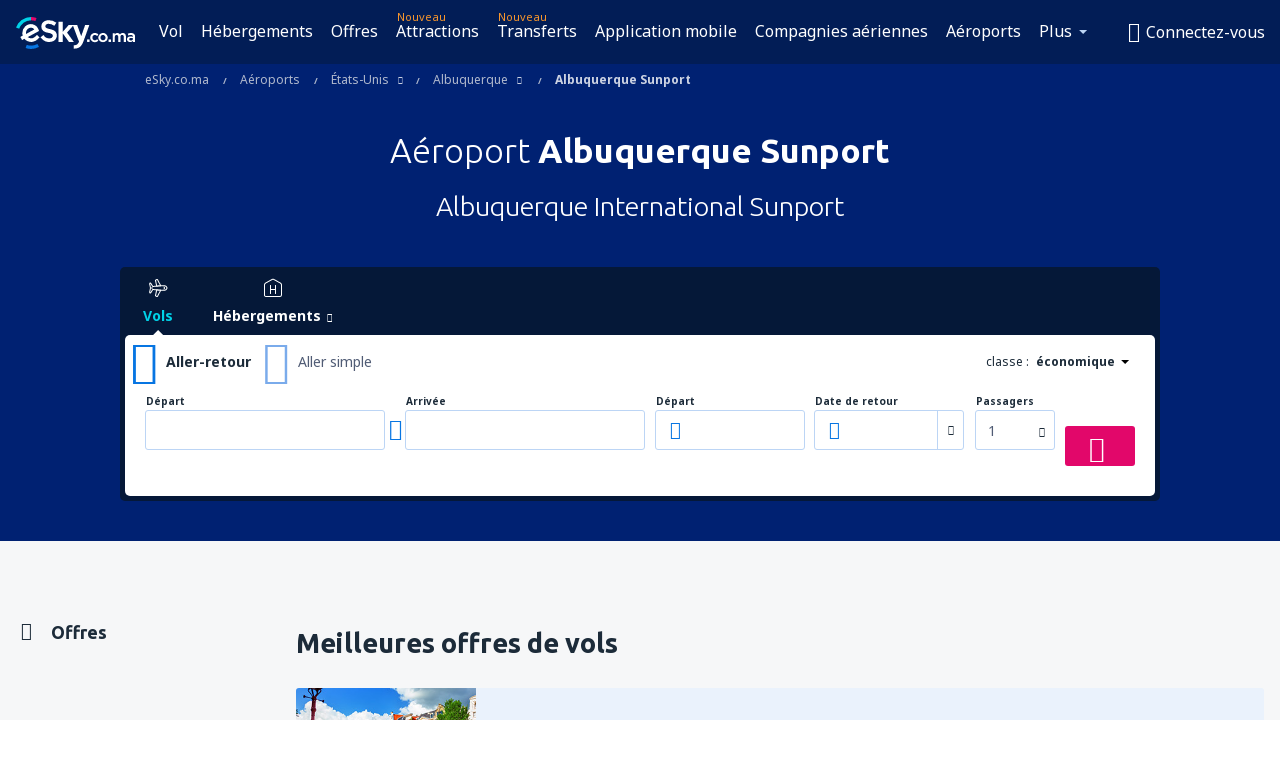

--- FILE ---
content_type: text/html; charset=UTF-8
request_url: https://www.esky.co.ma/aeroports/ap/abq/albuquerque-sunport
body_size: 38980
content:

<!DOCTYPE html>
<!--[if IE]><![endif]-->
<!--[if IE 9 ]><html lang="fr-MA" class="ie9"><![endif]-->
<!--[if (gt IE 9)|!(IE)]><!-->
	<html
	lang="fr-MA"> <!--<![endif]-->
	<head>
				<link href="https://fonts.googleapis.com/css?family=Ubuntu:300,700|Noto+Sans:400,700|Source+Code+Pro:400,700&amp;subset=latin,cyrillic-ext,latin-ext&amp;display=swap" rel="preload" as="style">

					<meta charset="utf-8">

			<meta http-equiv="X-UA-Compatible" content="IE=Edge,chrome=1"/>
			<meta name="viewport" content="width=device-width, initial-scale=1.0, maximum-scale=1, user-scalable=no"/>
							    <title>Aéroport Albuquerque Sunport - Aéroport Albuquerque Sunport - eSky.co.ma</title>
<meta name="description" content="Aéroport Albuquerque Sunport -  Toutes les informations sur l'aéroport Albuquerque Sunport  en un seul endroit : horaire des vols (tableau des vols arrivées et départs), plan, parking, accès à l'aéroport - Albuquerque International Sunport.">
<meta name="keywords" content="Albuquerque Sunport, Albuquerque Sunport, aéroport Albuquerque Sunport, aéroport Albuquerque Sunport, Albuquerque Sunport départs, Albuquerque Sunport arrivées, horaire de vols Albuquerque Sunport, parking Albuquerque Sunport, tableau des arrivées Albuquerque Sunport, aéroport Albuquerque Sunport, aéroport Albuquerque Sunport, Albuquerque Sunport départs, Albuquerque Sunport arrivées, horaire de vols Albuquerque Sunport, parking Albuquerque Sunport, tableau des arrivées Albuquerque Sunport, Albuquerque International Sunport">

    <meta name="robots" content="all" />

    <link rel="canonical" href="https://www.esky.co.ma/aeroports/ap/abq/albuquerque-sunport" />
<meta property="og:locale" content="fr_MA" />
<meta property="og:site_name" content="eSky.co.ma - Vol pas cher, Billets d’avion, Hôtels, Assurances, Location de voitures" />

    <meta property="og:title" content="Aéroport Albuquerque Sunport - Aéroport Albuquerque Sunport - eSky.co.ma" />

<meta property="og:type" content="website" />
    <meta property="og:image" content="https://static1.eskypartners.com/logos/partners/fr_MA/logo_square.jpg" />
    <meta property="og:url" content="https://www.esky.co.ma/aeroports/ap/abq/albuquerque-sunport" />

    <meta property="og:description" content="Aéroport Albuquerque Sunport -  Toutes les informations sur l'aéroport Albuquerque Sunport  en un seul endroit : horaire des vols (tableau des vols arrivées et départs), plan, parking, accès à l'aéroport - Albuquerque International Sunport." />



						 <link rel="alternate" hreflang="bg" href="https://www.esky.bg/letishta/ap/abq/letishte-albukerke-sanport" />
								 <link rel="alternate" hreflang="bg-BG" href="https://www.esky.bg/letishta/ap/abq/letishte-albukerke-sanport" />
								 <link rel="alternate" hreflang="bs" href="https://www.esky.ba/aerodromi/ap/abq/albuquerque-sunport" />
								 <link rel="alternate" hreflang="bs-BA" href="https://www.esky.ba/aerodromi/ap/abq/albuquerque-sunport" />
								 <link rel="alternate" hreflang="cs" href="https://www.esky.cz/letiste/ap/abq/albuquerque-sunport" />
								 <link rel="alternate" hreflang="cs-CZ" href="https://www.esky.cz/letiste/ap/abq/albuquerque-sunport" />
								 <link rel="alternate" hreflang="da" href="https://www.eskytravel.dk/lufthavne/ap/abq/albuquerque-sunport" />
								 <link rel="alternate" hreflang="da-DK" href="https://www.eskytravel.dk/lufthavne/ap/abq/albuquerque-sunport" />
								 <link rel="alternate" hreflang="de" href="https://www.eskytravel.de/flughafen/ap/abq/albuquerque-sunport" />
								 <link rel="alternate" hreflang="de-AT" href="https://www.esky.at/flughafen/ap/abq/albuquerque-sunport" />
								 <link rel="alternate" hreflang="de-CH" href="https://www.eskytravel.ch/flughafen/ap/abq/albuquerque-sunport" />
								 <link rel="alternate" hreflang="de-DE" href="https://www.eskytravel.de/flughafen/ap/abq/albuquerque-sunport" />
								 <link rel="alternate" hreflang="el" href="https://www.esky.gr/aerodromia/ap/abq/albuquerque-sunport" />
								 <link rel="alternate" hreflang="el-GR" href="https://www.esky.gr/aerodromia/ap/abq/albuquerque-sunport" />
								 <link rel="alternate" hreflang="en" href="https://www.esky.com/airports/ap/abq/albuquerque-sunport" />
								 <link rel="alternate" hreflang="en-142" href="https://www.esky.eu/airports/ap/abq/albuquerque-sunport" />
								 <link rel="alternate" hreflang="en-150" href="https://www.esky.eu/airports/ap/abq/albuquerque-sunport" />
								 <link rel="alternate" hreflang="en-EG" href="https://www.esky.com.eg/airports/ap/abq/albuquerque-sunport" />
								 <link rel="alternate" hreflang="en-GB" href="https://www.esky.co.uk/airports/ap/abq/albuquerque-sunport" />
								 <link rel="alternate" hreflang="en-HK" href="https://www.esky.com.hk/airports/ap/abq/albuquerque-sunport" />
								 <link rel="alternate" hreflang="en-IE" href="https://www.esky.ie/airports/ap/abq/albuquerque-sunport" />
								 <link rel="alternate" hreflang="en-KE" href="https://www.esky.co.ke/airports/ap/abq/albuquerque-sunport" />
								 <link rel="alternate" hreflang="en-MY" href="https://www.esky.com.my/airports/ap/abq/albuquerque-sunport" />
								 <link rel="alternate" hreflang="en-NG" href="https://www.esky.com.ng/airports/ap/abq/albuquerque-sunport" />
								 <link rel="alternate" hreflang="en-NZ" href="https://www.eskytravel.co.nz/airports/ap/abq/albuquerque-sunport" />
								 <link rel="alternate" hreflang="en-SG" href="https://www.esky.com.sg/airports/ap/abq/albuquerque-sunport" />
								 <link rel="alternate" hreflang="en-US" href="https://www.esky.com/airports/ap/abq/albuquerque-sunport" />
								 <link rel="alternate" hreflang="en-ZA" href="https://www.eskytravel.co.za/airports/ap/abq/albuquerque-sunport" />
								 <link rel="alternate" hreflang="es" href="https://www.edestinos.com/aeropuertos/ap/abq/albuquerque-sunport" />
								 <link rel="alternate" hreflang="es-BO" href="https://www.edestinos.com.bo/aeropuertos/ap/abq/albuquerque-sunport" />
								 <link rel="alternate" hreflang="es-CL" href="https://www.edestinos.cl/aeropuertos/ap/abq/albuquerque-sunport" />
								 <link rel="alternate" hreflang="es-CO" href="https://www.edestinos.com.co/aeropuertos/ap/abq/albuquerque-sunport" />
								 <link rel="alternate" hreflang="es-CR" href="https://www.edestinos.cr/aeropuertos/ap/abq/albuquerque-sunport" />
								 <link rel="alternate" hreflang="es-DO" href="https://www.edestinos.com.do/aeropuertos/ap/abq/albuquerque-sunport" />
								 <link rel="alternate" hreflang="es-ES" href="https://www.esky.es/aeropuertos/ap/abq/albuquerque-sunport" />
								 <link rel="alternate" hreflang="es-GT" href="https://www.edestinos.com.gt/aeropuertos/ap/abq/albuquerque-sunport" />
								 <link rel="alternate" hreflang="es-HN" href="https://www.edestinos.com.hn/aeropuertos/ap/abq/albuquerque-sunport" />
								 <link rel="alternate" hreflang="es-MX" href="https://www.edestinos.com.mx/aeropuertos/ap/abq/albuquerque-sunport" />
								 <link rel="alternate" hreflang="es-NI" href="https://www.edestinos.com.ni/aeropuertos/ap/abq/albuquerque-sunport" />
								 <link rel="alternate" hreflang="es-PA" href="https://www.edestinos.com.pa/aeropuertos/ap/abq/albuquerque-sunport" />
								 <link rel="alternate" hreflang="es-PE" href="https://www.edestinos.com.pe/aeropuertos/ap/abq/albuquerque-sunport" />
								 <link rel="alternate" hreflang="es-PR" href="https://www.edestinos.com.pr/aeropuertos/ap/abq/albuquerque-sunport" />
								 <link rel="alternate" hreflang="es-PY" href="https://www.edestinos.com.py/aeropuertos/ap/abq/albuquerque-sunport" />
								 <link rel="alternate" hreflang="es-SV" href="https://www.edestinos.com.sv/aeropuertos/ap/abq/albuquerque-sunport" />
								 <link rel="alternate" hreflang="fi" href="https://www.esky.fi/lentoasemat/ap/abq/albuquerque-sunport" />
								 <link rel="alternate" hreflang="fi-FI" href="https://www.esky.fi/lentoasemat/ap/abq/albuquerque-sunport" />
								 <link rel="alternate" hreflang="fr" href="https://www.esky.fr/aeroports/ap/abq/albuquerque-sunport" />
								 <link rel="alternate" hreflang="fr-FR" href="https://www.esky.fr/aeroports/ap/abq/albuquerque-sunport" />
								 <link rel="alternate" hreflang="fr-MA" href="https://www.esky.co.ma/aeroports/ap/abq/albuquerque-sunport" />
								 <link rel="alternate" hreflang="hr" href="https://www.esky.hr/aerodromi/ap/abq/albuquerque-sunport" />
								 <link rel="alternate" hreflang="hr-HR" href="https://www.esky.hr/aerodromi/ap/abq/albuquerque-sunport" />
								 <link rel="alternate" hreflang="hu" href="https://www.esky.hu/repuloterek/ap/abq/albuquerque-sunport" />
								 <link rel="alternate" hreflang="hu-HU" href="https://www.esky.hu/repuloterek/ap/abq/albuquerque-sunport" />
								 <link rel="alternate" hreflang="it" href="https://www.eskytravel.it/aeroporti/ap/abq/albuquerque-sunport" />
								 <link rel="alternate" hreflang="it-IT" href="https://www.eskytravel.it/aeroporti/ap/abq/albuquerque-sunport" />
								 <link rel="alternate" hreflang="nb" href="https://www.eskytravel.no/flyplasser/ap/abq/albuquerque-sunport" />
								 <link rel="alternate" hreflang="nb-NO" href="https://www.eskytravel.no/flyplasser/ap/abq/albuquerque-sunport" />
								 <link rel="alternate" hreflang="nl" href="https://www.esky.nl/vliegvelden/ap/abq/albuquerque-sunport" />
								 <link rel="alternate" hreflang="nl-BE" href="https://www.eskytravel.be/vliegvelden/ap/abq/albuquerque-sunport" />
								 <link rel="alternate" hreflang="nl-NL" href="https://www.esky.nl/vliegvelden/ap/abq/albuquerque-sunport" />
								 <link rel="alternate" hreflang="pl" href="https://www.esky.pl/lotniska/ap/abq/albuquerque-sunport" />
								 <link rel="alternate" hreflang="pl-PL" href="https://www.esky.pl/lotniska/ap/abq/albuquerque-sunport" />
								 <link rel="alternate" hreflang="pt" href="https://www.esky.pt/aeroportos/ap/abq/albuquerque-intl-airport" />
								 <link rel="alternate" hreflang="pt-PT" href="https://www.esky.pt/aeroportos/ap/abq/albuquerque-intl-airport" />
								 <link rel="alternate" hreflang="ro" href="https://www.esky.ro/aeroporturi/ap/abq/albuquerque-sunport-intl-airport" />
								 <link rel="alternate" hreflang="ro-MD" href="https://www.esky.md/aeroporturi/ap/abq/albuquerque-sunport-intl-airport" />
								 <link rel="alternate" hreflang="ro-RO" href="https://www.esky.ro/aeroporturi/ap/abq/albuquerque-sunport-intl-airport" />
								 <link rel="alternate" hreflang="sk" href="https://www.esky.sk/letiska/ap/abq/albuquerque-sunport" />
								 <link rel="alternate" hreflang="sk-SK" href="https://www.esky.sk/letiska/ap/abq/albuquerque-sunport" />
								 <link rel="alternate" hreflang="sr" href="https://www.esky.rs/aerodromi/ap/abq/albuquerque-sunport" />
								 <link rel="alternate" hreflang="sr-RS" href="https://www.esky.rs/aerodromi/ap/abq/albuquerque-sunport" />
								 <link rel="alternate" hreflang="sv" href="https://www.esky.se/flygplatser/ap/abq/albuquerque-sunport" />
								 <link rel="alternate" hreflang="sv-SE" href="https://www.esky.se/flygplatser/ap/abq/albuquerque-sunport" />
								 <link rel="alternate" hreflang="tr" href="https://www.esky.com.tr/havaalanlari/ap/abq/albuquerque-sunport" />
								 <link rel="alternate" hreflang="tr-TR" href="https://www.esky.com.tr/havaalanlari/ap/abq/albuquerque-sunport" />
								 <link rel="alternate" hreflang="x-default" href="https://www.esky.com/airports/ap/abq/albuquerque-sunport" />
			


			
			<script>
LUX=(function(){var a=("undefined"!==typeof(LUX)&&"undefined"!==typeof(LUX.gaMarks)?LUX.gaMarks:[]);var d=("undefined"!==typeof(LUX)&&"undefined"!==typeof(LUX.gaMeasures)?LUX.gaMeasures:[]);var j="LUX_start";var k=window.performance;var l=("undefined"!==typeof(LUX)&&LUX.ns?LUX.ns:(Date.now?Date.now():+(new Date())));if(k&&k.timing&&k.timing.navigationStart){l=k.timing.navigationStart}function f(){if(k&&k.now){return k.now()}var o=Date.now?Date.now():+(new Date());return o-l}function b(n){if(k){if(k.mark){return k.mark(n)}else{if(k.webkitMark){return k.webkitMark(n)}}}a.push({name:n,entryType:"mark",startTime:f(),duration:0});return}function m(p,t,n){if("undefined"===typeof(t)&&h(j)){t=j}if(k){if(k.measure){if(t){if(n){return k.measure(p,t,n)}else{return k.measure(p,t)}}else{return k.measure(p)}}else{if(k.webkitMeasure){return k.webkitMeasure(p,t,n)}}}var r=0,o=f();if(t){var s=h(t);if(s){r=s.startTime}else{if(k&&k.timing&&k.timing[t]){r=k.timing[t]-k.timing.navigationStart}else{return}}}if(n){var q=h(n);if(q){o=q.startTime}else{if(k&&k.timing&&k.timing[n]){o=k.timing[n]-k.timing.navigationStart}else{return}}}d.push({name:p,entryType:"measure",startTime:r,duration:(o-r)});return}function h(n){return c(n,g())}function c(p,o){for(i=o.length-1;i>=0;i--){var n=o[i];if(p===n.name){return n}}return undefined}function g(){if(k){if(k.getEntriesByType){return k.getEntriesByType("mark")}else{if(k.webkitGetEntriesByType){return k.webkitGetEntriesByType("mark")}}}return a}return{mark:b,measure:m,gaMarks:a,gaMeasures:d}})();LUX.ns=(Date.now?Date.now():+(new Date()));LUX.ac=[];LUX.cmd=function(a){LUX.ac.push(a)};LUX.init=function(){LUX.cmd(["init"])};LUX.send=function(){LUX.cmd(["send"])};LUX.addData=function(a,b){LUX.cmd(["addData",a,b])};LUX_ae=[];window.addEventListener("error",function(a){LUX_ae.push(a)});LUX_al=[];if("function"===typeof(PerformanceObserver)&&"function"===typeof(PerformanceLongTaskTiming)){var LongTaskObserver=new PerformanceObserver(function(c){var b=c.getEntries();for(var a=0;a<b.length;a++){var d=b[a];LUX_al.push(d)}});try{LongTaskObserver.observe({type:["longtask"]})}catch(e){}};
LUX.label="dbr_landing_pages_airport_airport";
LUX.samplerate = (function (p, s) { try { return Math.max.apply(null, String(s).split(';').map(function (v, i) { return i === 0 ? ['*', v] : v.split(':'); }).map(function (a) { return [new RegExp('^' + a[0].replace(/\*/g, '.*').replace(/\+/g, '\\$&'), 'i'), parseInt(a[1], 10) ]; }).filter(function (a) { return a[0].test(p); }).map(function (a) { return a[1]; })) || void 0 } catch(e) { return; }; })(location.pathname, "20");
</script>
<script src="https://cdn.speedcurve.com/js/lux.js?id=4134562730" defer crossorigin="anonymous"></script>
			<script>
(function (w, d, s, l, i, g) {
	w[l] = w[l] || [];
	w[l].push({ 'gtm.start': new Date().getTime(), event: 'gtm.js' });
	var f = d.getElementsByTagName(s)[0],
		j = d.createElement(s),
		dl = l != 'dataLayer' ? '&l=' + l : '';
	j.async = true;
	(j.id = g), (j.src = 'https://www.googletagmanager.com/gtm.js?id=' + i + dl);
	f.parentNode.insertBefore(j, f);
})(window, document, 'script', 'dataLayer', 'GTM-NH83QL6', 'esky.gtm.global');
</script>
<script>
(function (w, d, s, p) {
	w._edls = w._edls || [];
	w._edls.push(['set', 'esky.page.label', 'airports.item']);
	var f = d.getElementsByTagName(s)[0],
		j = d.createElement(s);
	j.async = true;
	j.id = 'esky-dls';
	j.dataset.prefix = p;
	j.dataset.schema = 'messages';
	j.src = p + '/dls.js';
	f.parentNode.insertBefore(j, f);
})(window, document, 'script', 'https://www.esky.com/data-layer');
</script>

			
	<script>
		dataLayer = [];

					dataLayer.push({"Page":{"Category":"Airports","Type":"Content"}});
		
		function setFirstTimeVisit(cookieName) {
			function formatDate(param) {
				return ('0' + param).slice(-2);
			}

			function getPresentDate() {
				var today = new Date();
				var date = today.getFullYear() +
					formatDate(today.getMonth() + 1) +
					formatDate(today.getDate()) +
					formatDate(today.getHours()) +
					formatDate(today.getMinutes());

				return date;
			}

			function setCookie() {
				document.cookie = cookieName + '=' + getPresentDate() + ';path=/;expires=' + new Date(+new Date() + 24 * 60 * 60 * 1000 * 365);
			}

			function getCookieValues() {
				return document.cookie.match(RegExp('(?:^|;\\s*)' + cookieName + '=([^;]*)'));
			}

			function isCookieSet() {
				var match = getCookieValues();
				return (match != null && match.length > 0);
			}

			if (!isCookieSet()) {
				setCookie();
			}

			dataLayer.push({
				'UserFirstVisitDate': getCookieValues()[1]
			})
		}

		setFirstTimeVisit('firstTimeVisit');
	</script>




			<script>
	var _eac = _eac || {};

	_eac.start = new Date();
	_eac.url = '/patalyst/v1.1';
	_eac.disabledActions = '[]';
	_eac.enabled = true;
	_eac.dimensions = [];
						_eac.dimensions.push([ 'TestAB', 'site not tested', 'String' ]);
								_eac.dimensions.push([ 'Partner', 'ESKYMA', 'String' ]);
			
	function extendObj (objA, objB) {
		for (var i in objB) {
			if (objB.hasOwnProperty(i)) {
				objA[i] = objB[i];
			}
		}
	}

	var ibeConfig = {};
	var dbrRoutes = {};
	var i18n = {};
	//JS logger
	var logger = {
		adapters: [
						{
				name: 'http',
				level: ['ERROR']
			}
		],
		url: '/_fe/log'
	};

		var routesAsync = "/res/gh-b112/common/js-routing/prod_fr_ma.js";
	
	function i18nExtend(_i18n) {
		extendObj(i18n, _i18n)
	}
</script>

<link rel="shortcut icon" href="https://static1.eskypartners.com/favicons/esky.ico"/>
	<meta name="theme-color" content="#031639">
<link href="https://www.esky.co.ma/res/gh-b112/eui/css/default/templates/default.css" type="text/css" rel="stylesheet" />
	<link href="https://www.esky.co.ma/res/gh-b112/eui/css/default/pages/landing-pages/airports/airport.css" type="text/css" rel="stylesheet" />

<!--[if IE 9]>
<script src="/res/gh-b112/eui/js/vendor/es6-shim.min.js"></script>
<![endif]-->
<!--[if lt IE 9]>
<script src="/res/gh-b112/eui/js/vendor/html5shiv.min.js"></script>
<script src="/res/gh-b112/eui/js/vendor/es5-shim.min.js"></script>
<![endif]-->
<!--[if lt IE 8]>
<script src="/res/gh-b112/eui/js/vendor/json3.min.js"></script>
<![endif]-->

<script>
	if (!Object.assign || !window.Promise) {
		var shim = document.createElement('script');
		shim.setAttribute('src', '/res/gh-b112/eui/js/vendor/es6-shim.min.js');
		document.getElementsByTagName('head')[0].appendChild(shim);
	}
</script>

		
	    					
		
		
		<link href="https://fonts.googleapis.com/css?family=Ubuntu:300,700|Noto+Sans:400,700|Source+Code+Pro:400,700&amp;subset=latin,cyrillic-ext,latin-ext&amp;display=swap" rel="stylesheet" type="text/css">
																				<link href="https://www.esky.co.ma/res/gh-b112/eui/js/0.js" as="script" rel="preload">
											<link href="https://www.esky.co.ma/res/gh-b112/eui/js/2.js" as="script" rel="preload">
											<link href="https://www.esky.co.ma/res/gh-b112/eui/js/1.js" as="script" rel="preload">
											<link href="https://www.esky.co.ma/res/gh-b112/eui/js/3.js" as="script" rel="preload">
											<link href="https://www.esky.co.ma/res/gh-b112/eui/js/4.js" as="script" rel="preload">
											<link href="https://www.esky.co.ma/res/gh-b112/eui/js/5.js" as="script" rel="preload">
											<link href="https://www.esky.co.ma/res/gh-b112/eui/js/6.js" as="script" rel="preload">
											<link href="https://www.esky.co.ma/res/gh-b112/eui/js/7.js" as="script" rel="preload">
											<link href="https://www.esky.co.ma/res/gh-b112/eui/js/common.js" as="script" rel="preload">
											<link href="https://www.esky.co.ma/res/gh-b112/eui/js/router.js" as="script" rel="preload">
											<link href="https://www.esky.co.ma/res/gh-b112/eui/js/partners-locale/fr_ma.js" as="script" rel="preload">
											<link href="https://www.esky.co.ma/res/gh-b112/eui/js/12.js" as="script" rel="preload">
											<link href="https://www.esky.co.ma/res/gh-b112/eui/js/8.js" as="script" rel="preload">
											<link href="https://www.esky.co.ma/res/gh-b112/eui/js/9.js" as="script" rel="preload">
											<link href="https://www.esky.co.ma/res/gh-b112/eui/js/10.js" as="script" rel="preload">
											<link href="https://www.esky.co.ma/res/gh-b112/eui/js/11.js" as="script" rel="preload">
											<link href="https://www.esky.co.ma/res/gh-b112/eui/js/15.js" as="script" rel="preload">
											<link href="https://www.esky.co.ma/res/gh-b112/eui/js/16.js" as="script" rel="preload">
											<link href="https://www.esky.co.ma/res/gh-b112/eui/js/17.js" as="script" rel="preload">
											<link href="https://www.esky.co.ma/res/gh-b112/eui/js/23.js" as="script" rel="preload">
											<link href="https://www.esky.co.ma/res/gh-b112/eui/js/landing-pages/airport.js" as="script" rel="preload">
														
								<script src="https://www.esky.co.ma/res/gh-b112/eui/js/affiliates/cj.js" defer></script>
				</head>

	<body
		id="default_container"
		data-go-test-id=""
		data-go-test-version=""
		data-route="dbr_landing_pages_airport_airport_www.esky.co.ma"
		 data-action="airport" class="action-airport airport" 		 	>
										<!-- Google Tag Manager -->
	<noscript>
		<iframe src="//www.googletagmanager.com/ns.html?id=GTM-TLZJ6BP" height="0" width="0" style="display:none;visibility:hidden"></iframe>
	</noscript>

	<script>
		(function(w,d,s,l,i){w[l]=w[l]||[];w[l].push({'gtm.start':
				new Date().getTime(),event:'gtm.js'});var f=d.getElementsByTagName(s)[0],
				j=d.createElement(s),dl=l!='dataLayer'?'&l='+l:'';j.async=true;j.src=
				'//www.googletagmanager.com/gtm.js?id='+i+dl;f.parentNode.insertBefore(j,f);
		})(window,document,'script','dataLayer','GTM-TLZJ6BP');
	</script>

	<script type="text/javascript">
		window[window.addEventListener ? 'addEventListener' : 'attachEvent']('load', function () {
			dataLayer.push({
				'event': 'LoadingDone'
			});
		}, false);
	</script>
					
						
		
							
		
							
							
								
															
							
		
				
					
	<noscript class="no-js">
						
		
		
		
		
		
			<div class="msg-box  info">
		<i class="ico-msg icon-alert"></i>
		<div class="content">
							<h5 class="header">Vous ne pouvez pas voir le contenu complet du site</h5>
										<p class="description">JavaScript est désactivé dans votre navigateur Tant qu'il n'est pas activé, il se peut que la page ne s'affiche pas correctement.</p>
						
							<div class="description">			<div class="btn-list">
				<strong>Comment activer Javacript ? Choisissez votre navigateur</strong>
				<ul>
											<li>
							<a href="https://support.google.com/chrome/answer/114662?hl=pl" class="btn small function" rel="nofollow" target="_blank">Chrome</a>
						</li>
											<li>
							<a href="https://support.mozilla.org/pl/kb/javascript#w_waaleczanie-i-wyaaleczanie-javascriptu" class="btn small function" rel="nofollow" target="_blank">Firefox</a>
						</li>
											<li>
							<a href="https://support.microsoft.com/pl-pl/gp/howtoscript" class="btn small function" rel="nofollow" target="_blank">Internet Explorer</a>
						</li>
											<li>
							<a href="https://support.apple.com/pl-pl/HT201265" class="btn small function" rel="nofollow" target="_blank">Safari</a>
						</li>
											<li>
							<a href="http://help.opera.com/Windows/12.10/pl/javascript.html" class="btn small function" rel="nofollow" target="_blank">Opéra</a>
						</li>
									</ul>
			</div>
		</div>
			
			
			
			
			
					</div>
	</div>

	
	</noscript>

		
									
				
		<header id="header-top" class="transparent">
			<div class="header-wrapper">
				<div class="logo-section">
											<a class="logo" href="https://www.esky.co.ma/" target="_top" >
							<span class="back-to-mainpage">&lt;&lt; page d'accueil</span>
														<img class="logo-img" src="https://static1.eskypartners.com/logos/eskyco_ma_white.svg"  alt="Aéroport Albuquerque Sunport - Aéroport Albuquerque Sunport - eSky.co.ma - Vol pas cher, Billets d’avion, Hôtels, Assurances, Location de voitures"
					 data-static-img-url="https://static1.eskypartners.com/logos/eskyco_ma_white.png"/>
					
						</a>
									</div>
									
		
		<nav class="main-nav">
			<ul class="site-menu menu mobile-menu">
																													<li class="tree-item main-tabs">

																									<a href="/vols" title="Vol" class="menu-link link-1 tx-link">Vol</a>
															</li>
																				<li class="tree-item main-tabs">

																									<a href="/hebergements/" title="Hébergements" class="menu-link link-2 tx-link">Hébergements</a>
															</li>
																				<li class="tree-item main-tabs">

																									<a href="/occasion" title="Offres" class="menu-link link-3 tx-link">Offres</a>
															</li>
																				<li class="tree-item main-tabs with-badge">

																	<span class="item-badge">Nouveau</span>
																									<a href="https://www.getyourguide.fr/?partner_id=6PH6GQ5&amp;cmp=FR" rel="nofollow" title="Attractions" target="_blank" class="menu-link link-4 tx-link">Attractions</a>
															</li>
																				<li class="tree-item main-tabs with-badge">

																	<span class="item-badge">Nouveau</span>
																									<a href="https://esky-ma.mozio.com/?campaign=website" rel="nofollow" target="_blank" rel="noreferrer noopener" title="Transferts" class="menu-link link-5 tx-link">Transferts</a>
															</li>
																				<li class="tree-item main-tabs">

																									<a href="https://app.esky.fr/?utm_source=esky.co.ma&amp;utm_medium=menu" target="_blank" title="Application mobile" class="menu-link link-6 tx-link">Application mobile</a>
															</li>
																				<li class="tree-item main-tabs">

																									<a href="/compagnies-aeriennes" title="Compagnies aériennes" class="menu-link link-7 tx-link">Compagnies aériennes</a>
															</li>
																				<li class="tree-item main-tabs">

																									<a href="/aeroports" title="Aéroports" class="menu-link link-8 tx-link">Aéroports</a>
															</li>
																																																							<li class="tree-item menu-more">

																									<a href="/assurances" title="Assurances" class="menu-link link-1 tx-link">Assurances</a>
															</li>
																				<li class="tree-item menu-more">

																									<a href="/avis" title="Avis" class="menu-link link-2 tx-link">Avis</a>
															</li>
																				<li class="tree-item menu-more">

																									<a href="/guide-de-voyage" title="Guide de voyage" class="menu-link link-3 tx-link">Guide de voyage</a>
															</li>
																				<li class="tree-item menu-more">

																									<a href="/radar" title="Radar des vols" class="menu-link link-4 tx-link">Radar des vols</a>
															</li>
																				<li class="tree-item menu-more">

																									<a href="/sur-nous/contact" rel="nofollow" title="Assistance et contact" class="menu-link link-5 tx-link">Assistance et contact</a>
															</li>
																				<li class="tree-item menu-more">

																									<a href="/userzone/login" rel="nofollow" title="Gestion de vos réservations" class="menu-link link-6 tx-link">Gestion de vos réservations</a>
															</li>
															
									<li class="main-tabs more-tab tree-item main-menu-dropdown hide-medium">
						<a href="javascript:void(null)" class="menu-link more"
						   data-content-id="main-menu-more-box">Plus</a>
						<ul id="main-menu-more-box" class="dropdown-content"
						    data-dropdown-content-id="main-menu-more-box">
																																																	<li>
											<a href="/assurances" title="Assurances">Assurances</a>
										</li>
																			<li>
											<a href="/avis" title="Avis">Avis</a>
										</li>
																			<li>
											<a href="/guide-de-voyage" title="Guide de voyage">Guide de voyage</a>
										</li>
																			<li>
											<a href="/radar" title="Radar des vols">Radar des vols</a>
										</li>
																			<li>
											<a href="/sur-nous/contact" rel="nofollow" title="Assistance et contact">Assistance et contact</a>
										</li>
																			<li>
											<a href="/userzone/login" rel="nofollow" title="Gestion de vos réservations">Gestion de vos réservations</a>
										</li>
																														</ul>
					</li>
							</ul>
		</nav>
	
				
				<div class="header-side-options">
					
											<div class="user-zone-header">
														
	

<div class="hidden">
	<div id="uz-login-box" class="uz-login-box">
		<img class="illustration" src="https://www.esky.co.ma/_fe/img/illustration-default-user_zone.svg?s=80x80">

		<h4 class="title">Bienvenue dans Votre compte !</h4>

		<p class="description">Connectez-vous et gérez vos réservations.</p>

		<ul class="uz-menu-wrapper">
							<li class="menu-item user-zone-google">
					<img class="menu-item-img" src="https://www.esky.co.ma/_fe/img/icon_google_multicolor.svg?s=20x20">
					<span class="menu-item-text">Se connecter avec Google</span>
				</li>
				<li class="menu-item user-zone-facebook">
					<img class="menu-item-img" src="https://www.esky.co.ma/_fe/img/icon_facebook_multicolor.svg?s=20x20">
					<span class="menu-item-text">Se connecter avec Facebook</span>
				</li>
						<li class="menu-item user-zone-email">
				<img class="menu-item-img" src="https://www.esky.co.ma/_fe/img/icon_mail.svg?s=20x20">
				<span class="menu-item-text">Se connecter avec e-mail</span>
			</li>
		</ul>
	</div>
</div>
	
	
				
										</div>
					
												<div id="hamburger-wrapper" class="hamburger-wrapper">
		<div class="hamburger-inner-wrapper">
			<div class="hamburger">
				<span class="line line1"></span>
				<span class="line line2"></span>
				<span class="line line3"></span>
			</div>
			<span class="hamburger-title">Menu<i class="icon icon-eui_arrow_down hide-small"></i></span>
			<span class="hamburger-close"><i class="icon icon-eui_close"></i></span>
		</div>
	</div>
									</div>

							</div>
		</header>
	
<script type="text/javascript">
	i18nExtend({
    "message-dialog": {
        "Your_account_has_been_connected_with_facebook": "Votre compte a \u00e9t\u00e9 associ\u00e9 \u00e0 Facebook",
        "You_can_now_sign_in_via_facebook_or_normal_account": "Vous pouvez maintenant vous connecter \u00e0 votre compte avec votre profil Facebook {$1} ainsi qu'en utilisant votre adresse email et votre mot de passe.",
        "Your_account_has_been_disconnected_from_facebook": "Votre compte a \u00e9t\u00e9 dissoci\u00e9 du profil Facebook",
        "You_can_now_sign_in_only_with_email_and_password": "Vous pouvez maintenant vous connecter \u00e0 votre compte qu'en utilisant <br \/> votre adresse email et votre mot de passe.",
        "Account_with_email_from_current_facebook_profile_already_exists": "Il existe d\u00e9j\u00e0 un compte auquel il est \nassoci\u00e9 le profil Facebook que vous utilisez maintenant",
        "Sign_in_to_other_facebook_profile_to_connect_it_with_this_account": "Connectez-vous \u00e0 un autre compte Facebook pour le lier \u00e0 ce compte.",
        "You_have_already_account_connected_to_other_facebook_profile": "Vous avez d\u00e9j\u00e0 un compte sur notre Site qui est connect\u00e9 \u00e0 l'autre\nprofil Facebook",
        "Sign_in_to_other_facebook_profile_or_via_email": "Connectez-vous avec un autre compte Facebook\nou en utilisant votre adresse mail et mot de passe.",
        "Changes_have_been_saved": "Les coordonn\u00e9es ont \u00e9t\u00e9 sauvegard\u00e9es",
        "We_have_sent_you_reset_password_link": "Nous vous avons envoy\u00e9 un lien pour configurer un nouveau mot de passe",
        "Check_your_email_to_reset_password": "Voir votre bo\u00eete de r\u00e9ception et suivez les instructions.",
        "We_have_sent_you_activation_link": "Nous vous avons envoy\u00e9 un lien d'activation",
        "Check_your_email_and_follow_instructions_to_activate_account": "Voir votre bo\u00eete de r\u00e9ception et suivez les instructions pour activer votre compte.",
        "Welcome_in_our_site": "Bienvenue sur le site eSky",
        "We_wish_you_very_best_journeys": "Nous vous souhaitons des nombreux voyages r\u00e9ussis !",
        "Traveler_added": "Le voyageur a \u00e9t\u00e9 ajout\u00e9",
        "Traveler_saved": "Le voyageur a \u00e9t\u00e9 sauvegard\u00e9",
        "Traveler_removed": "Le voyageur a \u00e9t\u00e9 supprim\u00e9",
        "Callcenter_callback_success_title": "La conversation a \u00e9t\u00e9 command\u00e9e",
        "Callcenter_callback_success_text": "Vous serez bient\u00f4t contact\u00e9 par notre conseilleur",
        "Travel_group_message_success_title": "Votre demande a \u00e9t\u00e9 envoy\u00e9e",
        "Travel_group_message_error_title": "Votre demande n'a pas \u00e9t\u00e9 envoy\u00e9e",
        "Travel_group_message_success_description": "Vous serez bient\u00f4t contact\u00e9 par notre conseilleur afin de d\u00e9terminer les d\u00e9tails de votre voyage.",
        "Travel_group_message_error_description": "Essayer d\u2019envoyer le message.",
        "No_deals_for_specified_date": "Nous sommes d\u00e9sol\u00e9s, ce vol n\u2019est plus disponible.",
        "No_deals_for_date_more_info": "C\u2019est une destination populaire. Essayez de choisir un vol \u00e0 des autres dates",
        "Provide_your_data": "Veuillez compl\u00e9ter vos donn\u00e9es personnelles",
        "To_shorten_reservation_time": ", pour r\u00e9duire le temps de r\u00e9servation \u00e0 l'avenir.",
        "Contact_form_success_header": "Le message a \u00e9t\u00e9 envoy\u00e9 !",
        "Contact_form_success_description": "Merci pour votre message. Nous vous r\u00e9pondrons dans le plus brefs d\u00e9lais.",
        "Contact_form_error_header": "Nous sommes d\u00e9sol\u00e9s, nous ne sommes pas en mesure d\u2019envoyer votre message.",
        "Contact_form_error_description": "Une erreur inattendue s'est produite. Veuillez r\u00e9essayer plus tard.",
        "Resend_confirmation_success_header": "La confirmation a \u00e9t\u00e9 envoy\u00e9e",
        "Resend_confirmation_success_description": "Voir votre boite mail. Si vous ne voyez aucun message de nous, veuillez v\u00e9rifier le dossier Spam.",
        "Resend_confirmation_error_header": "La confirmation n\u2019a pas \u00e9t\u00e9 envoy\u00e9e",
        "Resend_confirmation_error_description": "Nous sommes d\u00e9sol\u00e9s mais nous n'arrivons pas \u00e0 vous renvoyer la  confirmation de r\u00e9servation. Veuillez r\u00e9essayer ult\u00e9rieurement.",
        "Resend_confirmation_info_406_header": "La confirmation n\u2019a pas \u00e9t\u00e9 envoy\u00e9e",
        "Resend_confirmation_info_406_description": "Nous sommes en train de travailler sur votre r\u00e9servation, son statut devrait changer dans un instant. Veuillez r\u00e9essayer dans quelques minutes.",
        "Resend_confirmation_info_409_header": "La confirmation a \u00e9t\u00e9 envoy\u00e9e",
        "Resend_confirmation_info_409_description": "Si vous ne voyez pas de message, veuillez v\u00e9rifier le dossier spam.",
        "Try_to_send_again": "Essayer de l\u2019envoyer de nouveau",
        "Or": "ou",
        "Price_operator_info": "Co\u00fbt de l'appel selon le tarif en vigueur de votre op\u00e9rateur",
        "Hotel_search_not_found_info": "Nous sommes d\u00e9sol\u00e9s, nous ne sommes en mesure d\u2019afficher aucuns r\u00e9sultats",
        "Hotel_search_not_found_sub_info": "Assurez-vous que les noms saisis sont corrects",
        "Hotel_search_error_info": "Nous sommes d\u00e9sol\u00e9s, nous ne sommes en mesure d\u2019afficher aucuns r\u00e9sultats",
        "Hotel_search_error_sub_info": "Veuillez r\u00e9essayer en s\u00e9lectionnant des autres crit\u00e8res",
        "Hotel_search_filters_not_found_head": "Nous sommes d\u00e9sol\u00e9s, nous ne sommes en mesure d\u2019afficher aucuns r\u00e9sultats",
        "Hotel_search_filters_not_found_desc": "Modifiez les crit\u00e8res de recherche ou effacez tous les filtres",
        "Hotel_search_filters_not_found_clear_all_filters": "Effacer tous les filtres"
    },
    "user-zone-header": {
        "Price_alerts": "Alertes de prix",
        "Search_history": "Historique de recherche",
        "Travelers": "Voyageurs",
        "Payer_data": "Informations sur le payeur",
        "Settings": "Param\u00e8tres de votre compte",
        "Logout": "Fermer la session",
        "Sign_in": "Connectez-vous",
        "or": "ou",
        "sign_up": "cr\u00e9er un compte",
        "My_account": "Mon compte",
        "My_bookings": "Mes r\u00e9servations",
        "Co_travelers": "Voyageurs",
        "Payer_data_contact": "Informations sur le payeur",
        "Account_settings": "Param\u00e8tres",
        "Wallet": "{{parentSiteName}} Wallet"
    },
    "user-zone-login": {
        "Sign_in_facebook": "Connectez-vous avec Facebook",
        "or": "ou",
        "email": "Email",
        "password": "Mot de passe",
        "remember_me": "Se souvenir de moi",
        "Sign_in": "Connectez-vous",
        "Dont_remember_password": "Avez-vous oubli\u00e9 votre mot de passe ?",
        "Enter_email": "Veuillez saisir votre adresse e-mail",
        "Enter_valid_email": "Veuillez saisir une adresse email correcte",
        "Enter_password": "Veuillez saisir le mot de passe",
        "Wrong_email_or_password": "L\u2019adresse email ou le mot de passe saisis sont incorrects",
        "Dont_have_account": "Vous n'avez pas encore de compte ?",
        "Register": "Inscrivez-vous"
    },
    "reset-password-dialog": {
        "Did_you_forget_password": "Avez-vous oubli\u00e9 votre mot de passe ?",
        "Type_your_email_which_you_login_to_account": "Veuillez saisir l\u2019adresse email que vous utilisez pour vous connecter \u00e0 votre compte.",
        "Email": "Email",
        "I_want_set_new_password": "Je veux d\u00e9finir un nouveau mot de passe",
        "Enter_email": "Veuillez saisir votre adresse e-mail",
        "Enter_valid_email": "Veuillez saisir une adresse email correcte",
        "Check_your_email_to_reset_password": "Voir votre bo\u00eete de r\u00e9ception et suivez les instructions.",
        "We_have_sent_you_reset_password_link": "Nous vous avons envoy\u00e9 un lien pour configurer un nouveau mot de passe",
        "User_with_this_email_does_not_exist": "Il n\u2019existe pas de compte enregistr\u00e9 pour l'adresse email indiqu\u00e9e.",
        "This_value_is_not_a_valid_email_address": "Cette adresse e-mail est incorrecte.",
        "Back_to_login": "Revenir au panneau de connexion"
    },
    "facebook-connect-dialog": {
        "Connect_account_with_facebook": "Associer votre compte \u00e0 Facebook",
        "Connect_your_account_with_currently_logged_facebook_profile": "Associer votre compte sur {{siteName}} <b>{$1}<\/b> au profil Facebook auquel vous \u00eates connect\u00e9 maintenant pour :",
        "You_can_easy_and_safe_connect_your_account_with_facebook": "Vous pouvez rapidement et en toute s\u00e9curit\u00e9 connecter votre compte \u00e0 Facebook pour :",
        "easly_find_friends_traveling_in_the_same_direction": "il est facile de retrouver des amis voyageant dans la m\u00eame direction",
        "It_looks_that_you_already_have_account": "Il nous semble que vous avez d\u00e9j\u00e0 un compte sur notre Site.",
        "share_promotions_and_reservations": "partager les promotions ou r\u00e9servations trouv\u00e9es",
        "sign_in_with_one_click": "connectez-vous en un clic",
        "You_decide_what_will_be_published": "C'est vous qui d\u00e9cidez de ce qui doit \u00eatre publi\u00e9 et \u00e0 quel moment."
    },
    "user-zone-registration": {
        "Sign_in_facebook": "Connectez-vous avec Facebook",
        "or": "ou",
        "email": "Email",
        "password": " Mot de passe (au minimum 6 caract\u00e8res)",
        "repeat_password": "R\u00e9p\u00e9tez le mot de passe",
        "Regulations_acceptance": "J\u2019accepte le contenu <a href=\"{$1}\" class=\"show-regulations dialog-regulations-link\" data-dialog-title=\"Regulations\">du r\u00e8glement<\/a>",
        "Register": "Cr\u00e9er un compte",
        "Enter_email": "Veuillez saisir votre adresse e-mail",
        "Enter_valid_email": "Veuillez saisir une adresse email correcte",
        "Enter_password": "Veuillez saisir le mot de passe",
        "Password_to_short": "Le mot de passe doit contenir au minimum 6 caract\u00e8res",
        "Enter_password_again": "R\u00e9p\u00e9tez le mot de passe",
        "Passwords_are_different": "Les mots de passe saisis ne sont pas identiques",
        "Regulations_acceptance_needed": "Vous devez accepter le r\u00e8glement",
        "This_email_is_already_used": "Cette adresse e-mail est d\u00e9j\u00e0 occup\u00e9e"
    },
    "regulations-dialog": {
        "Regulations": "R\u00e8glement",
        "Print": "Imprimer",
        "Open_in_new_window": "Ouvrir dans une nouvelle fen\u00eatre",
        "Policy_of_withdrawal": "La politique de retrait",
        "Booking_conditions": "Conditions de r\u00e9servation",
        "Policy_scope": "\u00c9tendue de la couverture d'assurance"
    }
});</script>

		
								
	<div class="hero with-breadcrumbs hero-under-menu "
		>

				<div class="hero-content">
								                        <div class="breadcrumbs interactive-breadcrumbs" >
            <ol itemscope itemtype="http://schema.org/BreadcrumbList">                        <li itemprop="itemListElement" itemscope itemtype="http://schema.org/ListItem" data-qa-segment="eSky.co.ma">
                            <a itemprop="item" href="/" class="tx-link">
                                <span itemprop="name">eSky.co.ma</span>
                            </a>
                            <meta itemprop="position" content="1">
                        </li><li itemprop="itemListElement" itemscope itemtype="http://schema.org/ListItem"
                                data-qa-segment="Aéroports" class="">
                                <a itemprop="item" href="/aeroports" class="tx-link">
                                    <span itemprop="name">Aéroports</span>
                                </a>
                                                                <meta itemprop="position" content="2">
                            </li><li itemprop="itemListElement" itemscope itemtype="http://schema.org/ListItem" data-qa-segment="États-Unis"
                                class="with-list">
                                <a itemprop="item" href="/aeroports/co/us/etats-unis" class="tx-link">
                                    <span itemprop="name">États-Unis</span>
                                </a>
                                                                    	<select class="search-select hidden not-custom">
					<option  value="/aeroports/co/af/afghanistan">Afghanistan</option>
					<option  value="/aeroports/co/ax/les-iles-aland">Les Îles Åland</option>
					<option  value="/aeroports/co/al/albanie">Albanie</option>
					<option  value="/aeroports/co/dz/algerie">Algérie</option>
					<option  value="/aeroports/co/as/samoa-americaines">Samoa américaines</option>
					<option  value="/aeroports/co/ad/andorre">Andorre</option>
					<option  value="/aeroports/co/ao/angola">Angola</option>
					<option  value="/aeroports/co/ai/anguilla">Anguilla</option>
					<option  value="/aeroports/co/ag/antigua-et-barbuda">Antigua-et-Barbuda</option>
					<option  value="/aeroports/co/ar/argentine">Argentine</option>
					<option  value="/aeroports/co/am/armenie">Arménie</option>
					<option  value="/aeroports/co/aw/aruba">Aruba</option>
					<option  value="/aeroports/co/au/australie">Australie</option>
					<option  value="/aeroports/co/at/autriche">Autriche</option>
					<option  value="/aeroports/co/az/azerbaidjan">Azerbaïdjan</option>
					<option  value="/aeroports/co/bs/les-bahamas">Les Bahamas</option>
					<option  value="/aeroports/co/bh/bahrein">Bahreïn</option>
					<option  value="/aeroports/co/bd/bangladesh">Bangladesh</option>
					<option  value="/aeroports/co/bb/la-barbade">La Barbade</option>
					<option  value="/aeroports/co/by/bielorussie">Biélorussie</option>
					<option  value="/aeroports/co/be/belgique">Belgique</option>
					<option  value="/aeroports/co/bz/belize">Belize</option>
					<option  value="/aeroports/co/bj/benin">Bénin</option>
					<option  value="/aeroports/co/bm/les-bermudes">Les Bermudes</option>
					<option  value="/aeroports/co/bt/bhoutan">Bhoutan</option>
					<option  value="/aeroports/co/bo/bolivie">Bolivie</option>
					<option  value="/aeroports/co/ba/bosnie-herzegovine">Bosnie-Herzégovine</option>
					<option  value="/aeroports/co/bw/botswana">Botswana</option>
					<option  value="/aeroports/co/br/bresil">Brésil</option>
					<option  value="/aeroports/co/io/territoire-britannique-de-locean-indien">Territoire britannique de l’océan Indien</option>
					<option  value="/aeroports/co/vg/iles-vierges-britanniques">Îles Vierges britanniques</option>
					<option  value="/aeroports/co/bn/brunei">Brunei</option>
					<option  value="/aeroports/co/bg/bulgarie">Bulgarie</option>
					<option  value="/aeroports/co/bf/burkina-faso">Burkina Faso</option>
					<option  value="/aeroports/co/bi/burundi">Burundi</option>
					<option  value="/aeroports/co/kh/cambodge">Cambodge</option>
					<option  value="/aeroports/co/cm/cameroun">Cameroun</option>
					<option  value="/aeroports/co/ca/canada">Canada</option>
					<option  value="/aeroports/co/cv/cap-vert">Cap Vert</option>
					<option  value="/aeroports/co/xx/caribbean">Caribbean</option>
					<option  value="/aeroports/co/bq/pays-bas-caribeens">Pays-Bas caribéens</option>
					<option  value="/aeroports/co/ky/les-iles-caimans">Les Îles Caïmans</option>
					<option  value="/aeroports/co/cf/republique-centrafricaine">République centrafricaine</option>
					<option  value="/aeroports/co/td/tchad">Tchad</option>
					<option  value="/aeroports/co/cl/chili">Chili</option>
					<option  value="/aeroports/co/cn/chine">Chine</option>
					<option  value="/aeroports/co/cx/ile-christmas">Île Christmas</option>
					<option  value="/aeroports/co/cc/les-iles-cocos">Les îles Cocos</option>
					<option  value="/aeroports/co/co/colombie">Colombie</option>
					<option  value="/aeroports/co/km/les-comores">Les Comores</option>
					<option  value="/aeroports/co/cg/republique-du-congo">République du Congo</option>
					<option  value="/aeroports/co/ck/les-iles-cook">Les Îles Cook</option>
					<option  value="/aeroports/co/cr/costa-rica">Costa Rica</option>
					<option  value="/aeroports/co/hr/croatie">Croatie</option>
					<option  value="/aeroports/co/cu/cuba">Cuba</option>
					<option  value="/aeroports/co/cw/curacao">Curaçao</option>
					<option  value="/aeroports/co/cy/chypre">Chypre</option>
					<option  value="/aeroports/co/cz/republique-tcheque">République Tchèque</option>
					<option  value="/aeroports/co/cd/republique-democratique-du-congo">République démocratique du Congo</option>
					<option  value="/aeroports/co/dk/danemark">Danemark</option>
					<option  value="/aeroports/co/dj/djibouti">Djibouti</option>
					<option  value="/aeroports/co/dm/la-dominique">La Dominique</option>
					<option  value="/aeroports/co/do/republique-dominicaine">République dominicaine</option>
					<option  value="/aeroports/co/ec/equateur">Équateur</option>
					<option  value="/aeroports/co/eg/egypte">Égypte</option>
					<option  value="/aeroports/co/sv/salvador">Salvador</option>
					<option  value="/aeroports/co/gq/guinee-equatoriale">Guinée équatoriale</option>
					<option  value="/aeroports/co/er/erythree">Érythrée</option>
					<option  value="/aeroports/co/ee/estonie">Estonie</option>
					<option  value="/aeroports/co/sz/eswatini">Eswatini</option>
					<option  value="/aeroports/co/et/ethiopie">Éthiopie</option>
					<option  value="/aeroports/co/fk/les-iles-falkland">Les Îles Falkland</option>
					<option  value="/aeroports/co/fo/les-iles-feroe">Les Îles Féroé</option>
					<option  value="/aeroports/co/fj/les-fidji">Les Fidji</option>
					<option  value="/aeroports/co/fi/finlande">Finlande</option>
					<option  value="/aeroports/co/fr/france">France</option>
					<option  value="/aeroports/co/gf/guyane">Guyane</option>
					<option  value="/aeroports/co/pf/polynesie-francaise">Polynésie française</option>
					<option  value="/aeroports/co/ga/gabon">Gabon</option>
					<option  value="/aeroports/co/gm/gambie">Gambie</option>
					<option  value="/aeroports/co/ge/georgie">Géorgie</option>
					<option  value="/aeroports/co/de/allemagne">Allemagne</option>
					<option  value="/aeroports/co/gh/ghana">Ghana</option>
					<option  value="/aeroports/co/gi/gibraltar">Gibraltar</option>
					<option  value="/aeroports/co/gr/grece">Grèce</option>
					<option  value="/aeroports/co/gl/groenland">Groenland</option>
					<option  value="/aeroports/co/gd/la-grenade">La Grenade</option>
					<option  value="/aeroports/co/gp/guadeloupe">Guadeloupe</option>
					<option  value="/aeroports/co/gu/guam">Guam</option>
					<option  value="/aeroports/co/gt/guatemala">Guatemala</option>
					<option  value="/aeroports/co/gg/guernsey">Guernsey</option>
					<option  value="/aeroports/co/gn/guinee">Guinée</option>
					<option  value="/aeroports/co/gw/guinee-bissau">Guinée-Bissau</option>
					<option  value="/aeroports/co/gy/guyana">Guyana</option>
					<option  value="/aeroports/co/ht/haiti">Haïti</option>
					<option  value="/aeroports/co/hn/honduras">Honduras</option>
					<option  value="/aeroports/co/hk/hong-kong">Hong Kong</option>
					<option  value="/aeroports/co/hu/hongrie">Hongrie</option>
					<option  value="/aeroports/co/is/islande">Islande</option>
					<option  value="/aeroports/co/in/inde">Inde</option>
					<option  value="/aeroports/co/xz/ocean-indien">Océan Indien</option>
					<option  value="/aeroports/co/id/indonesie">Indonésie</option>
					<option  value="/aeroports/co/ir/iran">Iran</option>
					<option  value="/aeroports/co/iq/iraq">Iraq</option>
					<option  value="/aeroports/co/ie/irlande">Irlande</option>
					<option  value="/aeroports/co/im/lile-de-man">L&#039;Île de Man</option>
					<option  value="/aeroports/co/il/israel">Israël</option>
					<option  value="/aeroports/co/it/italie">Italie</option>
					<option  value="/aeroports/co/ci/cote-divoire">Côte d’Ivoire</option>
					<option  value="/aeroports/co/jm/jamaique">Jamaïque</option>
					<option  value="/aeroports/co/jp/japon">Japon</option>
					<option  value="/aeroports/co/je/jersey">Jersey</option>
					<option  value="/aeroports/co/jo/jordanie">Jordanie</option>
					<option  value="/aeroports/co/kz/kazakhstan">Kazakhstan</option>
					<option  value="/aeroports/co/ke/kenya">Kenya</option>
					<option  value="/aeroports/co/ki/republique-des-kiribati">République des Kiribati</option>
					<option  value="/aeroports/co/kv/kosovo">Kosovo</option>
					<option  value="/aeroports/co/xk/kosovo">Kosovo</option>
					<option  value="/aeroports/co/kw/koweit">Koweït</option>
					<option  value="/aeroports/co/kg/kirghizstan">Kirghizstan</option>
					<option  value="/aeroports/co/la/laos">Laos</option>
					<option  value="/aeroports/co/lv/lettonie">Lettonie</option>
					<option  value="/aeroports/co/lb/liban">Liban</option>
					<option  value="/aeroports/co/ls/lesotho">Lesotho</option>
					<option  value="/aeroports/co/lr/liberia">Liberia</option>
					<option  value="/aeroports/co/ly/libye">Libye</option>
					<option  value="/aeroports/co/li/liechtenstein">Liechtenstein</option>
					<option  value="/aeroports/co/lt/lituanie">Lituanie</option>
					<option  value="/aeroports/co/lu/luxembourg">Luxembourg</option>
					<option  value="/aeroports/co/mo/macao">Macao</option>
					<option  value="/aeroports/co/mg/madagascar">Madagascar</option>
					<option  value="/aeroports/co/mw/malawi">Malawi</option>
					<option  value="/aeroports/co/my/malaisie">Malaisie</option>
					<option  value="/aeroports/co/mv/les-maldives">Les Maldives</option>
					<option  value="/aeroports/co/ml/mali">Mali</option>
					<option  value="/aeroports/co/mt/malte">Malte</option>
					<option  value="/aeroports/co/mh/les-iles-marshall">les Îles Marshall</option>
					<option  value="/aeroports/co/mq/martinique">Martinique</option>
					<option  value="/aeroports/co/mr/mauritanie">Mauritanie</option>
					<option  value="/aeroports/co/mu/lile-maurice">L&#039;Île Maurice</option>
					<option  value="/aeroports/co/yt/mayotte">Mayotte</option>
					<option  value="/aeroports/co/xy/mediterranean">Mediterranean</option>
					<option  value="/aeroports/co/mx/mexique">Mexique</option>
					<option  value="/aeroports/co/fm/la-micronesie">La Micronésie</option>
					<option  value="/aeroports/co/xu/middle-east">Middle East</option>
					<option  value="/aeroports/co/md/moldavie">Moldavie</option>
					<option  value="/aeroports/co/mc/monaco">Monaco</option>
					<option  value="/aeroports/co/mn/mongolie">Mongolie</option>
					<option  value="/aeroports/co/me/montenegro">Monténégro</option>
					<option  value="/aeroports/co/ms/montserrat">Montserrat</option>
					<option  value="/aeroports/co/ma/maroc">Maroc</option>
					<option  value="/aeroports/co/mz/mozambique">Mozambique</option>
					<option  value="/aeroports/co/mm/birmanie">Birmanie</option>
					<option  value="/aeroports/co/na/namibie">Namibie</option>
					<option  value="/aeroports/co/nr/nauru">Nauru</option>
					<option  value="/aeroports/co/np/nepal">Népal</option>
					<option  value="/aeroports/co/nl/pays-bas">Pays-Bas</option>
					<option  value="/aeroports/co/nc/nouvelle-caledonie">Nouvelle-Calédonie</option>
					<option  value="/aeroports/co/nz/nouvelle-zelande">Nouvelle-Zélande</option>
					<option  value="/aeroports/co/ni/nicaragua">Nicaragua</option>
					<option  value="/aeroports/co/ne/niger">Niger</option>
					<option  value="/aeroports/co/ng/nigeria">Nigeria</option>
					<option  value="/aeroports/co/nu/niue">Niue</option>
					<option  value="/aeroports/co/nf/lile-norfolk">L&#039;Île Norfolk</option>
					<option  value="/aeroports/co/xw/north-africa">North Africa</option>
					<option  value="/aeroports/co/kp/coree-du-nord">Corée du Nord</option>
					<option  value="/aeroports/co/mk/republique-de-macedoine-du-nord">République de Macédoine du Nord</option>
					<option  value="/aeroports/co/mp/les-iles-mariannes-du-nord">Les Îles Mariannes du Nord</option>
					<option  value="/aeroports/co/no/norvege">Norvège</option>
					<option  value="/aeroports/co/om/oman">Oman</option>
					<option  value="/aeroports/co/pk/pakistan">Pakistan</option>
					<option  value="/aeroports/co/pw/les-palaos">les Palaos</option>
					<option  value="/aeroports/co/ps/palestine">Palestine</option>
					<option  value="/aeroports/co/pa/panama">Panama</option>
					<option  value="/aeroports/co/pg/papouasie-nouvelle-guinee">Papouasie-Nouvelle-Guinée</option>
					<option  value="/aeroports/co/py/paraguay">Paraguay</option>
					<option  value="/aeroports/co/pe/perou">Pérou</option>
					<option  value="/aeroports/co/ph/philippines">Philippines</option>
					<option  value="/aeroports/co/pn/les-iles-pitcairn">Les Îles Pitcairn</option>
					<option  value="/aeroports/co/pl/pologne">Pologne</option>
					<option  value="/aeroports/co/pt/portugal">Portugal</option>
					<option  value="/aeroports/co/pr/porto-rico">Porto Rico</option>
					<option  value="/aeroports/co/qa/qatar">Qatar</option>
					<option  value="/aeroports/co/re/ile-de-la-reunion">Île de la Réunion</option>
					<option  value="/aeroports/co/ro/roumanie">Roumanie</option>
					<option  value="/aeroports/co/ru/russie">Russie</option>
					<option  value="/aeroports/co/rw/rwanda">Rwanda</option>
					<option  value="/aeroports/co/bl/saint-barthelemy">Saint-Barthélemy</option>
					<option  value="/aeroports/co/sh/sainte-helene">Sainte-Hélène</option>
					<option  value="/aeroports/co/kn/saint-christophe-et-nieves">Saint-Christophe-et-Niévès</option>
					<option  value="/aeroports/co/lc/sainte-lucie">Sainte-Lucie</option>
					<option  value="/aeroports/co/mf/saint-martin">Saint-Martin</option>
					<option  value="/aeroports/co/pm/saint-pierre-et-miquelon">Saint-Pierre-et-Miquelon</option>
					<option  value="/aeroports/co/vc/saint-vincent-et-les-grenadines">Saint-Vincent-et-les-Grenadines</option>
					<option  value="/aeroports/co/ws/samoa">Samoa</option>
					<option  value="/aeroports/co/sm/saint-marin">Saint-Marin</option>
					<option  value="/aeroports/co/st/sao-tome-et-principe">Sao Tomé-et-Principe</option>
					<option  value="/aeroports/co/sa/arabie-saoudite">Arabie saoudite</option>
					<option  value="/aeroports/co/sn/senegal">Sénégal</option>
					<option  value="/aeroports/co/rs/serbie">Serbie</option>
					<option  value="/aeroports/co/sc/les-seychelles">Les Seychelles</option>
					<option  value="/aeroports/co/sl/sierra-leone">Sierra Leone</option>
					<option  value="/aeroports/co/sg/singapour">Singapour</option>
					<option  value="/aeroports/co/sx/sint-maarten">Sint-Maarten</option>
					<option  value="/aeroports/co/sk/slovaquie">Slovaquie</option>
					<option  value="/aeroports/co/si/slovenie">Slovénie</option>
					<option  value="/aeroports/co/sb/iles-salomon">Îles Salomon</option>
					<option  value="/aeroports/co/so/somalie">Somalie</option>
					<option  value="/aeroports/co/za/afrique-du-sud">Afrique du Sud</option>
					<option  value="/aeroports/co/gs/georgie-du-sud-et-les-iles-sandwich-du-sud">Géorgie du Sud et les Îles Sandwich du Sud</option>
					<option  value="/aeroports/co/kr/coree-du-sud">Corée du Sud</option>
					<option  value="/aeroports/co/ss/soudan-du-sud">Soudan du Sud</option>
					<option  value="/aeroports/co/es/espagne">Espagne</option>
					<option  value="/aeroports/co/lk/sri-lanka">Sri Lanka</option>
					<option  value="/aeroports/co/sd/soudan">Soudan</option>
					<option  value="/aeroports/co/sr/suriname">Suriname</option>
					<option  value="/aeroports/co/se/suede">Suède</option>
					<option  value="/aeroports/co/ch/suisse">Suisse</option>
					<option  value="/aeroports/co/sy/syrie">Syrie</option>
					<option  value="/aeroports/co/tw/taiwan">Taïwan</option>
					<option  value="/aeroports/co/tj/tadjikistan">Tadjikistan</option>
					<option  value="/aeroports/co/tz/tanzanie">Tanzanie</option>
					<option  value="/aeroports/co/th/thailande">Thaïlande</option>
					<option  value="/aeroports/co/tl/timor-oriental">Timor-Oriental</option>
					<option  value="/aeroports/co/tg/togo">Togo</option>
					<option  value="/aeroports/co/tk/tokelaou">Tokélaou</option>
					<option  value="/aeroports/co/to/les-tonga">les Tonga</option>
					<option  value="/aeroports/co/tt/trinite-et-tobago">Trinité-et-Tobago</option>
					<option  value="/aeroports/co/tn/tunisie">Tunisie</option>
					<option  value="/aeroports/co/tr/turquie">Turquie</option>
					<option  value="/aeroports/co/tm/turkmenistan">Turkménistan</option>
					<option  value="/aeroports/co/tc/les-iles-turques-et-caiques">Les Îles Turques-et-Caïques</option>
					<option  value="/aeroports/co/tv/les-tuvalu">les Tuvalu</option>
					<option  value="/aeroports/co/vi/iles-vierges-des-etats-unis">Îles Vierges des États-Unis</option>
					<option  value="/aeroports/co/um/les-iles-mineures-eloignees-des-etats-unis">Les Îles mineures éloignées des États-Unis</option>
					<option  value="/aeroports/co/ug/ouganda">Ouganda</option>
					<option  value="/aeroports/co/ua/ukraine">Ukraine</option>
					<option  value="/aeroports/co/ae/emirats-arabes-unis">Émirats Arabes Unis</option>
					<option  value="/aeroports/co/gb/royaume-uni">Royaume-Uni</option>
					<option  selected value="/aeroports/co/us/etats-unis">États-Unis</option>
					<option  value="/aeroports/co/uy/uruguay">Uruguay</option>
					<option  value="/aeroports/co/uz/ouzbekistan">Ouzbékistan</option>
					<option  value="/aeroports/co/vu/vanuatu">Vanuatu</option>
					<option  value="/aeroports/co/va/vatican">Vatican</option>
					<option  value="/aeroports/co/ve/venezuela">Venezuela</option>
					<option  value="/aeroports/co/vn/vietnam">Vietnam</option>
					<option  value="/aeroports/co/wf/wallis-et-futuna">Wallis-et-Futuna</option>
					<option  value="/aeroports/co/eh/sahara-occidental">Sahara occidental</option>
					<option  value="/aeroports/co/ye/yemen">Yémen</option>
					<option  value="/aeroports/co/zm/zambie">Zambie</option>
					<option  value="/aeroports/co/zw/zimbabwe">Zimbabwe</option>
			</select>
	<i class="icon breadcrumb-select-arrow icon-arrow-hide-reveal-content"></i>
                                                                <meta itemprop="position" content="3">
                            </li><li itemprop="itemListElement" itemscope itemtype="http://schema.org/ListItem" data-qa-segment="Albuquerque"
                                class="with-list">
                                <a itemprop="item" href="/aeroports/ci/abq/albuquerque" class="tx-link">
                                    <span itemprop="name">Albuquerque</span>
                                </a>
                                                                    	<select class="search-select hidden not-custom">
					<option  value="/aeroports/ci/36793/aberdeen">Aberdeen</option>
					<option  value="/aeroports/ci/abi/abilene">Abilene</option>
					<option  value="/aeroports/ci/spi/springfield">Springfield</option>
					<option  value="/aeroports/ci/adk/adak-island">Adak Island</option>
					<option  value="/aeroports/ci/slk/saranac-lake">Saranac Lake</option>
					<option  value="/aeroports/ci/ilm/wilmington">Wilmington</option>
					<option  value="/aeroports/ci/akk/akhiok">Akhiok</option>
					<option  value="/aeroports/ci/cak/akron">Akron</option>
					<option  value="/aeroports/ci/kqa/akutan">Akutan</option>
					<option  value="/aeroports/ci/auk/alakanuk">Alakanuk</option>
					<option  value="/aeroports/ci/42756/albany">Albany</option>
					<option  value="/aeroports/ci/oaj/jacksonville">Jacksonville</option>
					<option  selected value="/aeroports/ci/abq/albuquerque">Albuquerque</option>
					<option  value="/aeroports/ci/aex/alexandria">Alexandria</option>
					<option  value="/aeroports/ci/kka/koyuk">Koyuk </option>
					<option  value="/aeroports/ci/aet/allakaket">Allakaket</option>
					<option  value="/aeroports/ci/pit/pittsburgh">Pittsburgh</option>
					<option  value="/aeroports/ci/fai/fairbanks">Fairbanks</option>
					<option  value="/aeroports/ci/aia/alliance">Alliance</option>
					<option  value="/aeroports/ci/apn/alpena">Alpena</option>
					<option  value="/aeroports/ci/aoo/martinsburg">Martinsburg</option>
					<option  value="/aeroports/ci/abl/ambler">Ambler</option>
					<option  value="/aeroports/ci/akp/anaktuvuk">Anaktuvuk</option>
					<option  value="/aeroports/ci/axx/angel-fire">Angel Fire</option>
					<option  value="/aeroports/ci/agn/angoon">Angoon</option>
					<option  value="/aeroports/ci/ani/aniak">Aniak</option>
					<option  value="/aeroports/ci/dro/durango">Durango</option>
					<option  value="/aeroports/ci/arb/ann-arbor">Ann Arbor</option>
					<option  value="/aeroports/ci/acv/mckinleyville">McKinleyville</option>
					<option  value="/aeroports/ci/arc/arctic-village">Arctic Village</option>
					<option  value="/aeroports/ci/avl/asheville">Asheville</option>
					<option  value="/aeroports/ci/akb/atka">Atka</option>
					<option  value="/aeroports/ci/aiy/atlantic-city">Atlantic City</option>
					<option  value="/aeroports/ci/att/atmautluak">Atmautluak</option>
					<option  value="/aeroports/ci/39540/lewiston">Lewiston</option>
					<option  value="/aeroports/ci/ags/augusta">Augusta</option>
					<option  value="/aeroports/ci/aug/augusta">Augusta</option>
					<option  value="/aeroports/ci/grb/green-bay">Green Bay</option>
					<option  value="/aeroports/ci/aus/austin">Austin</option>
					<option  value="/aeroports/ci/uin/quincy">Quincy</option>
					<option  value="/aeroports/ci/37017/baltimore">Baltimore</option>
					<option  value="/aeroports/ci/bgr/bangor">Bangor</option>
					<option  value="/aeroports/ci/pah/paducah">Paducah</option>
					<option  value="/aeroports/ci/hya/barnstable">Barnstable</option>
					<option  value="/aeroports/ci/bti/kaktovik">Kaktovik</option>
					<option  value="/aeroports/ci/btr/baton-rouge">Baton Rouge</option>
					<option  value="/aeroports/ci/wbq/beaver">Beaver</option>
					<option  value="/aeroports/ci/bkw/beckley">Beckley</option>
					<option  value="/aeroports/ci/bli/bellingham">Bellingham</option>
					<option  value="/aeroports/ci/bji/bemidji">Bemidji</option>
					<option  value="/aeroports/ci/btm/butte">Butte</option>
					<option  value="/aeroports/ci/bet/bethel">Bethel</option>
					<option  value="/aeroports/ci/btt/bettles">Bettles</option>
					<option  value="/aeroports/ci/kbc/birch-creek">Birch Creek</option>
					<option  value="/aeroports/ci/bhm/birmingham">Birmingham</option>
					<option  value="/aeroports/ci/fnt/flint">Flint</option>
					<option  value="/aeroports/ci/bis/bismarck">Bismarck</option>
					<option  value="/aeroports/ci/lsd/lexington">Lexington</option>
					<option  value="/aeroports/ci/sbs/steamboat-springs">Steamboat Springs</option>
					<option  value="/aeroports/ci/ian/kiana">Kiana</option>
					<option  value="/aeroports/ci/bur/burbank">Burbank</option>
					<option  value="/aeroports/ci/hro/harrison">Harrison</option>
					<option  value="/aeroports/ci/bfd/bradford">Bradford</option>
					<option  value="/aeroports/ci/bdl/windsor-locks">Windsor Locks</option>
					<option  value="/aeroports/ci/brd/brainerd">Brainerd</option>
					<option  value="/aeroports/ci/plk/branson">Branson</option>
					<option  value="/aeroports/ci/69895/brevig-mission">Brevig Mission</option>
					<option  value="/aeroports/ci/bkx/brookings">Brookings</option>
					<option  value="/aeroports/ci/ccr/concord">Concord</option>
					<option  value="/aeroports/ci/bkc/buckland">Buckland</option>
					<option  value="/aeroports/ci/sux/sioux-city">Sioux City</option>
					<option  value="/aeroports/ci/buf/buffalo">Buffalo</option>
					<option  value="/aeroports/ci/cle/cleveland">Cleveland</option>
					<option  value="/aeroports/ci/btv/burlington">Burlington</option>
					<option  value="/aeroports/ci/cny/moab">Moab</option>
					<option  value="/aeroports/ci/cgi/cap-girardeau">Cap-Girardeau </option>
					<option  value="/aeroports/ci/har/harrisburg">Harrisburg</option>
					<option  value="/aeroports/ci/lan/lansing">Lansing</option>
					<option  value="/aeroports/ci/cnm/carlsbad">Carlsbad</option>
					<option  value="/aeroports/ci/cdc/cedar-city">Cedar City</option>
					<option  value="/aeroports/ci/37585/centennial">Centennial</option>
					<option  value="/aeroports/ci/cem/central">Central</option>
					<option  value="/aeroports/ci/bmi/bloomington">Bloomington</option>
					<option  value="/aeroports/ci/gri/grand-island">Grand Island</option>
					<option  value="/aeroports/ci/auw/wausau">Wausau</option>
					<option  value="/aeroports/ci/cdr/chadron">Chadron</option>
					<option  value="/aeroports/ci/cik/chalkyitsik">Chalkyitsik</option>
					<option  value="/aeroports/ci/sts/santa-rosa">Santa Rosa</option>
					<option  value="/aeroports/ci/chs/charleston">Charleston</option>
					<option  value="/aeroports/ci/clt/charlotte">Charlotte</option>
					<option  value="/aeroports/ci/cho/charlottesville">Charlottesville</option>
					<option  value="/aeroports/ci/cha/chattanooga">Chattanooga</option>
					<option  value="/aeroports/ci/cyf/chefornak">Chefornak</option>
					<option  value="/aeroports/ci/tvc/traverse-city">Traverse City</option>
					<option  value="/aeroports/ci/vak/chevak">Chevak</option>
					<option  value="/aeroports/ci/cys/cheyenne">Cheyenne</option>
					<option  value="/aeroports/ci/chi/chicago">Chicago</option>
					<option  value="/aeroports/ci/ckx/chicken">Chicken</option>
					<option  value="/aeroports/ci/cic/chico">Chico</option>
					<option  value="/aeroports/ci/kbw/chignik">Chignik</option>
					<option  value="/aeroports/ci/ssm/sault-sainte-marie">Sault Sainte-Marie </option>
					<option  value="/aeroports/ci/eau/eau-claire">Eau Claire</option>
					<option  value="/aeroports/ci/czn/chisana">Chisana</option>
					<option  value="/aeroports/ci/chu/chuathbaluk">Chuathbaluk</option>
					<option  value="/aeroports/ci/isz/cincinnati">Cincinnati</option>
					<option  value="/aeroports/ci/irc/circle">Circle</option>
					<option  value="/aeroports/ci/lit/little-rock">Little Rock</option>
					<option  value="/aeroports/ci/cvn/clovis">Clovis</option>
					<option  value="/aeroports/ci/ewn/new-bern">New Bern</option>
					<option  value="/aeroports/ci/kcc/coffman-cove">Coffman Cove</option>
					<option  value="/aeroports/ci/cdb/cold-bay">Cold Bay</option>
					<option  value="/aeroports/ci/dtt/detroit">Detroit</option>
					<option  value="/aeroports/ci/cos/colorado-springs">Colorado Springs</option>
					<option  value="/aeroports/ci/cae/columbia">Columbia</option>
					<option  value="/aeroports/ci/cou/columbia">Columbia</option>
					<option  value="/aeroports/ci/42760/columbus">Columbus</option>
					<option  value="/aeroports/ci/37810/columbus">Columbus</option>
					<option  value="/aeroports/ci/olu/columbus">Columbus</option>
					<option  value="/aeroports/ci/gtr/columbus">Columbus</option>
					<option  value="/aeroports/ci/37825/concord">Concord</option>
					<option  value="/aeroports/ci/cux/corpus-christi">Corpus Christi</option>
					<option  value="/aeroports/ci/cez/cortez">Cortez</option>
					<option  value="/aeroports/ci/cga/craig">Craig</option>
					<option  value="/aeroports/ci/guc/gunnison">Gunnison</option>
					<option  value="/aeroports/ci/dfw/dallas">Dallas</option>
					<option  value="/aeroports/ci/dfw/dallas">Dallas</option>
					<option  value="/aeroports/ci/msn/madison">Madison</option>
					<option  value="/aeroports/ci/gdv/glendive">Glendive</option>
					<option  value="/aeroports/ci/day/dayton">Dayton</option>
					<option  value="/aeroports/ci/dab/daytona-beach">Daytona Beach</option>
					<option  value="/aeroports/ci/scc/deadhorse">Deadhorse</option>
					<option  value="/aeroports/ci/dec/decatur">Decatur</option>
					<option  value="/aeroports/ci/38010/deer-harbor">Deer Harbor</option>
					<option  value="/aeroports/ci/phx/phoenix">Phoenix</option>
					<option  value="/aeroports/ci/drg/deering">Deering</option>
					<option  value="/aeroports/ci/cec/crescent-city">Crescent City</option>
					<option  value="/aeroports/ci/drt/del-rio">Del Rio</option>
					<option  value="/aeroports/ci/esc/escanaba">Escanaba</option>
					<option  value="/aeroports/ci/djn/delta-junction">Delta Junction</option>
					<option  value="/aeroports/ci/den/denver">Denver</option>
					<option  value="/aeroports/ci/dsm/des-moines">Des Moines</option>
					<option  value="/aeroports/ci/vps/valparaiso">Valparaiso</option>
					<option  value="/aeroports/ci/dtt/detroit">Detroit</option>
					<option  value="/aeroports/ci/dvl/devils-lake">Devils Lake</option>
					<option  value="/aeroports/ci/dlg/dillingham">Dillingham</option>
					<option  value="/aeroports/ci/ddc/dodge-city">Dodge City</option>
					<option  value="/aeroports/ci/dhn/dothan">Dothan</option>
					<option  value="/aeroports/ci/fyv/fayetteville">Fayetteville</option>
					<option  value="/aeroports/ci/duj/dubois">DuBois</option>
					<option  value="/aeroports/ci/chi/chicago">Chicago</option>
					<option  value="/aeroports/ci/dbq/dubuque">Dubuque</option>
					<option  value="/aeroports/ci/was/washington">Washington</option>
					<option  value="/aeroports/ci/dlh/duluth">Duluth</option>
					<option  value="/aeroports/ci/atk/atqasuk">Atqasuk</option>
					<option  value="/aeroports/ci/ege/vail">Vail</option>
					<option  value="/aeroports/ci/log/longview">Longview</option>
					<option  value="/aeroports/ci/cid/cedar-rapids">Cedar Rapids</option>
					<option  value="/aeroports/ci/pdt/pendleton">Pendleton</option>
					<option  value="/aeroports/ci/cll/college-station">College Station</option>
					<option  value="/aeroports/ci/eda/edna-bay">Edna Bay</option>
					<option  value="/aeroports/ci/gal/galena">Galena</option>
					<option  value="/aeroports/ci/bos/boston">Boston</option>
					<option  value="/aeroports/ci/guf/gulf-shores">Gulf Shores</option>
					<option  value="/aeroports/ci/eek/eek">Eek</option>
					<option  value="/aeroports/ci/egx/egegik">Egegik</option>
					<option  value="/aeroports/ci/kek/ekwok">Ekwok</option>
					<option  value="/aeroports/ci/elp/el-paso">El Paso</option>
					<option  value="/aeroports/ci/69889/elim">Elim</option>
					<option  value="/aeroports/ci/eko/elko">Elko</option>
					<option  value="/aeroports/ci/hou/houston">Houston</option>
					<option  value="/aeroports/ci/elm/corning">Corning</option>
					<option  value="/aeroports/ci/emk/emmonak">Emmonak</option>
					<option  value="/aeroports/ci/wdg/enid">Enid</option>
					<option  value="/aeroports/ci/43975/entrance-island">Entrance Island</option>
					<option  value="/aeroports/ci/oma/omaha">Omaha</option>
					<option  value="/aeroports/ci/cdw/caldwell">Caldwell</option>
					<option  value="/aeroports/ci/evv/evansville">Evansville</option>
					<option  value="/aeroports/ci/fai/fairbanks">Fairbanks</option>
					<option  value="/aeroports/ci/inl/international-falls">International Falls</option>
					<option  value="/aeroports/ci/kfp/false-pass">False Pass</option>
					<option  value="/aeroports/ci/flo/florence">Florence</option>
					<option  value="/aeroports/ci/imt/iron-mountain">Iron Mountain</option>
					<option  value="/aeroports/ci/fod/fort-dodge">Fort Dodge</option>
					<option  value="/aeroports/ci/fll/fort-lauderdale">Fort Lauderdale</option>
					<option  value="/aeroports/ci/fsm/fort-smith">Fort Smith</option>
					<option  value="/aeroports/ci/fwa/fort-wayne">Fort Wayne</option>
					<option  value="/aeroports/ci/fyu/fort-yukon">Fort Yukon</option>
					<option  value="/aeroports/ci/fmn/farmington">Farmington</option>
					<option  value="/aeroports/ci/frd/friday-harbor">Friday Harbor</option>
					<option  value="/aeroports/ci/fbs/friday-harbor">Friday Harbor</option>
					<option  value="/aeroports/ci/sun/hailey">Hailey</option>
					<option  value="/aeroports/ci/smx/santa-maria">Santa Maria</option>
					<option  value="/aeroports/ci/gnv/gainesville">Gainesville</option>
					<option  value="/aeroports/ci/bzn/bozeman">Bozeman</option>
					<option  value="/aeroports/ci/gup/gallup">Gallup</option>
					<option  value="/aeroports/ci/gam/gambell">Gambell</option>
					<option  value="/aeroports/ci/gck/garden-city">Garden City</option>
					<option  value="/aeroports/ci/chi/chicago">Chicago</option>
					<option  value="/aeroports/ci/mke/milwaukee">Milwaukee</option>
					<option  value="/aeroports/ci/pia/peoria">Peoria</option>
					<option  value="/aeroports/ci/hou/houston">Houston</option>
					<option  value="/aeroports/ci/grr/grand-rapids">Grand Rapids </option>
					<option  value="/aeroports/ci/gcc/gillette">Gillette</option>
					<option  value="/aeroports/ci/fca/kalispell">Kalispell</option>
					<option  value="/aeroports/ci/ggw/glasgow">Glasgow</option>
					<option  value="/aeroports/ci/iwd/ironwood">Ironwood</option>
					<option  value="/aeroports/ci/ssi/brunswick">Brunswick</option>
					<option  value="/aeroports/ci/gtr/columbus">Columbus</option>
					<option  value="/aeroports/ci/glv/golovin">Golovin</option>
					<option  value="/aeroports/ci/boi/boise">Boise</option>
					<option  value="/aeroports/ci/gcn/grand-canyon-village">Grand Canyon Village</option>
					<option  value="/aeroports/ci/gcn/grand-canyon-village">Grand Canyon Village</option>
					<option  value="/aeroports/ci/gfk/grand-forks">Grand Forks</option>
					<option  value="/aeroports/ci/gjt/grand-junction">Grand Junction</option>
					<option  value="/aeroports/ci/pob/fayetteville">Fayetteville</option>
					<option  value="/aeroports/ci/svc/silver-city">Silver City</option>
					<option  value="/aeroports/ci/mwh/moses-lake">Moses Lake</option>
					<option  value="/aeroports/ci/kgx/grayling">Grayling</option>
					<option  value="/aeroports/ci/gbd/great-bend">Great Bend</option>
					<option  value="/aeroports/ci/gtf/great-falls">Great Falls</option>
					<option  value="/aeroports/ci/bgm/binghamton">Binghamton</option>
					<option  value="/aeroports/ci/roc/rochester">Rochester</option>
					<option  value="/aeroports/ci/lwb/lewisburg">Lewisburg</option>
					<option  value="/aeroports/ci/gsp/greenville">Greenville</option>
					<option  value="/aeroports/ci/gpt/gulfport">Gulfport</option>
					<option  value="/aeroports/ci/gst/gustavus">Gustavus</option>
					<option  value="/aeroports/ci/hgr/hagerstown">Hagerstown</option>
					<option  value="/aeroports/ci/hns/haines">Haines</option>
					<option  value="/aeroports/ci/hnm/hana">Hana</option>
					<option  value="/aeroports/ci/syr/syracuse">Syracuse</option>
					<option  value="/aeroports/ci/bhb/bar-harbor">Bar Harbor</option>
					<option  value="/aeroports/ci/mdt/middletown">Middletown </option>
					<option  value="/aeroports/ci/41391/springfield">Springfield</option>
					<option  value="/aeroports/ci/atl/atlanta">Atlanta</option>
					<option  value="/aeroports/ci/hbg/hattiesburg">Hattiesburg</option>
					<option  value="/aeroports/ci/hvr/havre">Havre</option>
					<option  value="/aeroports/ci/hhr/hawthorne">Hawthorne</option>
					<option  value="/aeroports/ci/hys/hays">Hays</option>
					<option  value="/aeroports/ci/hkb/healy-lake">Healy Lake</option>
					<option  value="/aeroports/ci/far/fargo">Fargo</option>
					<option  value="/aeroports/ci/hln/helena">Helena</option>
					<option  value="/aeroports/ci/lul/laurel">Laurel</option>
					<option  value="/aeroports/ci/ito/hilo">Hilo</option>
					<option  value="/aeroports/ci/hhh/lile-de-hilton-head">l&#039;île de Hilton-Head </option>
					<option  value="/aeroports/ci/69888/hollis">Hollis</option>
					<option  value="/aeroports/ci/hom/homer">Homer</option>
					<option  value="/aeroports/ci/hnl/honolulu">Honolulu</option>
					<option  value="/aeroports/ci/hnh/hoonah">Hoonah</option>
					<option  value="/aeroports/ci/hpb/hooper-bay">Hooper Bay</option>
					<option  value="/aeroports/ci/cle/cleveland">Cleveland</option>
					<option  value="/aeroports/ci/cmx/hancock">Hancock</option>
					<option  value="/aeroports/ci/hsv/huntsville">Huntsville</option>
					<option  value="/aeroports/ci/hon/huron">Huron</option>
					<option  value="/aeroports/ci/hsl/huslia">Huslia</option>
					<option  value="/aeroports/ci/hyg/hydaburg">Hydaburg</option>
					<option  value="/aeroports/ci/ida/idaho-falls">Idaho Falls</option>
					<option  value="/aeroports/ci/igg/igiugig">Igiugig</option>
					<option  value="/aeroports/ci/ipl/imperial">Imperial</option>
					<option  value="/aeroports/ci/44168/imperial">Imperial</option>
					<option  value="/aeroports/ci/ind/indianapolis">Indianapolis</option>
					<option  value="/aeroports/ci/iyk/inyokern">Inyokern</option>
					<option  value="/aeroports/ci/ith/ithaca">Ithaca</option>
					<option  value="/aeroports/ci/jst/johnstown">Johnstown</option>
					<option  value="/aeroports/ci/jac/jackson">Jackson </option>
					<option  value="/aeroports/ci/jan/jackson">Jackson</option>
					<option  value="/aeroports/ci/jax/jacksonville">Jacksonville</option>
					<option  value="/aeroports/ci/psg/petersburg">Petersburg</option>
					<option  value="/aeroports/ci/jhw/jamestown">Jamestown</option>
					<option  value="/aeroports/ci/jms/jamestown">Jamestown</option>
					<option  value="/aeroports/ci/bpt/beaumont">Beaumont</option>
					<option  value="/aeroports/ci/fsd/sioux-falls">Sioux Falls</option>
					<option  value="/aeroports/ci/nyc/new-york">New York</option>
					<option  value="/aeroports/ci/sna/santa-ana">Santa Ana</option>
					<option  value="/aeroports/ci/jbr/jonesboro">Jonesboro</option>
					<option  value="/aeroports/ci/jln/joplin">Joplin</option>
					<option  value="/aeroports/ci/jnu/juneau">Juneau</option>
					<option  value="/aeroports/ci/39225/kahului">Kahului</option>
					<option  value="/aeroports/ci/kae/kake">Kake</option>
					<option  value="/aeroports/ci/azo/kalamazoo">Kalamazoo</option>
					<option  value="/aeroports/ci/lup/kalaupapa">Kalaupapa</option>
					<option  value="/aeroports/ci/klg/kalskag">Kalskag</option>
					<option  value="/aeroports/ci/kal/kaltag">Kaltag</option>
					<option  value="/aeroports/ci/mkc/kansas-city">Kansas City</option>
					<option  value="/aeroports/ci/mkc/kansas-city">Kansas City</option>
					<option  value="/aeroports/ci/jhm/lahaina">Lahaina</option>
					<option  value="/aeroports/ci/ear/kearney">Kearney</option>
					<option  value="/aeroports/ci/ena/kenai">Kenai</option>
					<option  value="/aeroports/ci/keh/kenmore">Kenmore</option>
					<option  value="/aeroports/ci/sea/seattle">Seattle</option>
					<option  value="/aeroports/ci/ktn/ketchikan">Ketchikan</option>
					<option  value="/aeroports/ci/mei/meridian">Meridian</option>
					<option  value="/aeroports/ci/eyw/key-west">Key West</option>
					<option  value="/aeroports/ci/ile/killeen">Killeen</option>
					<option  value="/aeroports/ci/sea/seattle">Seattle</option>
					<option  value="/aeroports/ci/kvc/king-cove">King Cove</option>
					<option  value="/aeroports/ci/akn/king-salmon">King Salmon</option>
					<option  value="/aeroports/ci/igm/kingman">Kingman</option>
					<option  value="/aeroports/ci/kpn/kipnuk">Kipnuk</option>
					<option  value="/aeroports/ci/irk/kirksville">Kirksville</option>
					<option  value="/aeroports/ci/kkb/kitoi-bay">Kitoi Bay</option>
					<option  value="/aeroports/ci/kvl/kivalina">Kivalina</option>
					<option  value="/aeroports/ci/lmt/klamath-falls">Klamath Falls</option>
					<option  value="/aeroports/ci/klw/klawock">Klawock</option>
					<option  value="/aeroports/ci/rkd/rockland">Rockland</option>
					<option  value="/aeroports/ci/obu/kobuk">Kobuk</option>
					<option  value="/aeroports/ci/adq/kodiak">Kodiak</option>
					<option  value="/aeroports/ci/kgk/koliganek">Koliganek</option>
					<option  value="/aeroports/ci/42986/kailua-kona">Kailua-Kona</option>
					<option  value="/aeroports/ci/kot/kotlik">Kotlik</option>
					<option  value="/aeroports/ci/kyu/koyukuk">Koyukuk</option>
					<option  value="/aeroports/ci/kwk/kwigillingok">Kwigillingok</option>
					<option  value="/aeroports/ci/olf/wolf-point">Wolf Point</option>
					<option  value="/aeroports/ci/ont/ontario">Ontario</option>
					<option  value="/aeroports/ci/lse/la-crosse">La Crosse</option>
					<option  value="/aeroports/ci/dro/durango">Durango</option>
					<option  value="/aeroports/ci/nyc/new-york">New York</option>
					<option  value="/aeroports/ci/lft/lafayette">Lafayette</option>
					<option  value="/aeroports/ci/lch/lake-charles">Lake Charles</option>
					<option  value="/aeroports/ci/hii/lake-havasu-city">Lake Havasu City</option>
					<option  value="/aeroports/ci/lma/lake-minchumina">Lake Minchumina</option>
					<option  value="/aeroports/ci/msy/la-nouvelle-orleans">La Nouvelle-Orléans </option>
					<option  value="/aeroports/ci/lal/lakeland">Lakeland</option>
					<option  value="/aeroports/ci/41063/saint-louis">Saint-Louis </option>
					<option  value="/aeroports/ci/lny/lanai-city">Lanai City</option>
					<option  value="/aeroports/ci/39447/lancaster">Lancaster</option>
					<option  value="/aeroports/ci/lar/laramie">Laramie</option>
					<option  value="/aeroports/ci/lrd/laredo">Laredo</option>
					<option  value="/aeroports/ci/kln/larsen-bay">Larsen Bay</option>
					<option  value="/aeroports/ci/lru/las-cruces">Las Cruces</option>
					<option  value="/aeroports/ci/bed/bedford">Bedford</option>
					<option  value="/aeroports/ci/law/lawton">Lawton</option>
					<option  value="/aeroports/ci/hob/hobbs">Hobbs</option>
					<option  value="/aeroports/ci/leb/lebanon">Lebanon</option>
					<option  value="/aeroports/ci/anp/annapolis">Annapolis</option>
					<option  value="/aeroports/ci/lbf/north-platte">North Platte</option>
					<option  value="/aeroports/ci/abe/allentown">Allentown</option>
					<option  value="/aeroports/ci/kll/levelock-ak">Levelock, AK</option>
					<option  value="/aeroports/ci/lws/lewiston">Lewiston</option>
					<option  value="/aeroports/ci/56786/lewistown">Lewistown</option>
					<option  value="/aeroports/ci/lih/lihue">Lihue</option>
					<option  value="/aeroports/ci/lnk/lincoln">Lincoln</option>
					<option  value="/aeroports/ci/bil/billings">Billings</option>
					<option  value="/aeroports/ci/lax/los-angeles">Los Angeles</option>
					<option  value="/aeroports/ci/isp/islip">Islip</option>
					<option  value="/aeroports/ci/lps/lopez-island">Lopez Island</option>
					<option  value="/aeroports/ci/lam/los-alamos">Los Alamos</option>
					<option  value="/aeroports/ci/lax/los-angeles">Los Angeles</option>
					<option  value="/aeroports/ci/msy/la-nouvelle-orleans">La Nouvelle-Orléans </option>
					<option  value="/aeroports/ci/ljc/louisville">Louisville</option>
					<option  value="/aeroports/ci/lyh/lynchburg">Lynchburg</option>
					<option  value="/aeroports/ci/plk/branson">Branson</option>
					<option  value="/aeroports/ci/mbs/saginaw">Saginaw</option>
					<option  value="/aeroports/ci/mce/merced">Merced</option>
					<option  value="/aeroports/ci/twf/twin-falls">Twin Falls</option>
					<option  value="/aeroports/ci/eug/eugene">Eugene</option>
					<option  value="/aeroports/ci/mmh/mammoth-lakes">Mammoth Lakes</option>
					<option  value="/aeroports/ci/mht/manchester">Manchester</option>
					<option  value="/aeroports/ci/mhk/manhattan">Manhattan</option>
					<option  value="/aeroports/ci/mbl/manistee">Manistee</option>
					<option  value="/aeroports/ci/mly/manley-hot-springs">Manley Hot Springs</option>
					<option  value="/aeroports/ci/kmo/manokotak">Manokotak</option>
					<option  value="/aeroports/ci/41747/vineyard-haven">Vineyard Haven</option>
					<option  value="/aeroports/ci/mcw/mason-city">Mason City</option>
					<option  value="/aeroports/ci/mss/massena">Massena</option>
					<option  value="/aeroports/ci/sjt/san-angelo">San Angelo</option>
					<option  value="/aeroports/ci/mfe/mcallen">McAllen</option>
					<option  value="/aeroports/ci/ykm/yakima">Yakima</option>
					<option  value="/aeroports/ci/las/las-vegas">Las Vegas</option>
					<option  value="/aeroports/ci/sbp/san-luis-obispo">San Luis Obispo</option>
					<option  value="/aeroports/ci/san/san-diego">San Diego</option>
					<option  value="/aeroports/ci/mck/mccook">McCook</option>
					<option  value="/aeroports/ci/tys/knoxville">Knoxville</option>
					<option  value="/aeroports/ci/mcg/mcgrath">McGrath</option>
					<option  value="/aeroports/ci/mkl/jackson">Jackson</option>
					<option  value="/aeroports/ci/ssi/brunswick">Brunswick</option>
					<option  value="/aeroports/ci/bfl/bakersfield">Bakersfield</option>
					<option  value="/aeroports/ci/myu/mekoryuk">Mekoryuk</option>
					<option  value="/aeroports/ci/mlb/melbourne">Melbourne</option>
					<option  value="/aeroports/ci/hot/hot-springs">Hot Springs</option>
					<option  value="/aeroports/ci/mem/memphis">Memphis</option>
					<option  value="/aeroports/ci/blf/princeton">Princeton</option>
					<option  value="/aeroports/ci/cdv/cordova">Cordova</option>
					<option  value="/aeroports/ci/mtm/metlakatla">Metlakatla</option>
					<option  value="/aeroports/ci/mia/miami">Miami</option>
					<option  value="/aeroports/ci/lbl/liberal">Liberal</option>
					<option  value="/aeroports/ci/ict/wichita">Wichita</option>
					<option  value="/aeroports/ci/glh/greenville">Greenville</option>
					<option  value="/aeroports/ci/pkb/parkersburg">Parkersburg</option>
					<option  value="/aeroports/ci/blv/belleville">Belleville</option>
					<option  value="/aeroports/ci/mcn/macon">Macon</option>
					<option  value="/aeroports/ci/maf/midland">Midland</option>
					<option  value="/aeroports/ci/chi/chicago">Chicago</option>
					<option  value="/aeroports/ci/mls/miles-city">Miles City</option>
					<option  value="/aeroports/ci/msp/minneapolis">Minneapolis</option>
					<option  value="/aeroports/ci/mot/minot">Minot</option>
					<option  value="/aeroports/ci/mnt/minto">Minto</option>
					<option  value="/aeroports/ci/mso/missoula">Missoula</option>
					<option  value="/aeroports/ci/bfm/mobile">Mobile</option>
					<option  value="/aeroports/ci/mob/mobile">Mobile</option>
					<option  value="/aeroports/ci/mod/modesto">Modesto</option>
					<option  value="/aeroports/ci/39244/kaunakakai">Kaunakakai</option>
					<option  value="/aeroports/ci/blm/farmingdale">Farmingdale</option>
					<option  value="/aeroports/ci/bmg/bloomington">Bloomington</option>
					<option  value="/aeroports/ci/mlu/monroe">Monroe</option>
					<option  value="/aeroports/ci/mry/monterey">Monterey</option>
					<option  value="/aeroports/ci/mgm/montgomery">Montgomery</option>
					<option  value="/aeroports/ci/mtj/montrose">Montrose</option>
					<option  value="/aeroports/ci/sop/southern-pines">Southern Pines</option>
					<option  value="/aeroports/ci/mgw/morgantown">Morgantown</option>
					<option  value="/aeroports/ci/mmu/morristown">Morristown</option>
					<option  value="/aeroports/ci/mou/mountain-village">Mountain Village</option>
					<option  value="/aeroports/ci/mkg/muskegon">Muskegon</option>
					<option  value="/aeroports/ci/myr/myrtle-beach">Myrtle Beach</option>
					<option  value="/aeroports/ci/ack/nantucket">Nantucket</option>
					<option  value="/aeroports/ci/pka/napaskiak">Napaskiak</option>
					<option  value="/aeroports/ci/apf/naples">Naples</option>
					<option  value="/aeroports/ci/bna/nashville">Nashville</option>
					<option  value="/aeroports/ci/cpr/casper">Casper</option>
					<option  value="/aeroports/ci/nki/naukiti">Naukiti</option>
					<option  value="/aeroports/ci/ewb/new-bedford">New Bedford</option>
					<option  value="/aeroports/ci/42753/wilmington">Wilmington</option>
					<option  value="/aeroports/ci/knw/new-stuyahok">New Stuyahok</option>
					<option  value="/aeroports/ci/nyc/new-york">New York</option>
					<option  value="/aeroports/ci/phf/newport-news">Newport News</option>
					<option  value="/aeroports/ci/wwt/newtok">Newtok</option>
					<option  value="/aeroports/ci/iag/niagara-falls">Niagara Falls</option>
					<option  value="/aeroports/ci/ome/nome">Nome</option>
					<option  value="/aeroports/ci/orf/norfolk">Norfolk</option>
					<option  value="/aeroports/ci/sjc/san-jose">San José </option>
					<option  value="/aeroports/ci/ckb/clarksburg">Clarksburg</option>
					<option  value="/aeroports/ci/phl/philadelphie">Philadelphie </option>
					<option  value="/aeroports/ci/pqi/presque-isle">Presque Isle</option>
					<option  value="/aeroports/ci/msl/muscle-shoals">Muscle Shoals</option>
					<option  value="/aeroports/ci/rog/rogers">Rogers</option>
					<option  value="/aeroports/ci/pam/panama-city">Panama City</option>
					<option  value="/aeroports/ci/owd/norwood">Norwood</option>
					<option  value="/aeroports/ci/nui/nuiqsut">Nuiqsut</option>
					<option  value="/aeroports/ci/nul/nulato">Nulato</option>
					<option  value="/aeroports/ci/nup/nunapitchuk">Nunapitchuk</option>
					<option  value="/aeroports/ci/chi/chicago">Chicago</option>
					<option  value="/aeroports/ci/oak/oakland">Oakland</option>
					<option  value="/aeroports/ci/ogd/ogden">Ogden</option>
					<option  value="/aeroports/ci/ogs/ogdensburg">Ogdensburg</option>
					<option  value="/aeroports/ci/olh/old-harbor">Old Harbor</option>
					<option  value="/aeroports/ci/esd/eastsound">Eastsound</option>
					<option  value="/aeroports/ci/orl/orlando">Orlando</option>
					<option  value="/aeroports/ci/orl/orlando">Orlando</option>
					<option  value="/aeroports/ci/sfb/sanford">Sanford</option>
					<option  value="/aeroports/ci/atw/appleton">Appleton</option>
					<option  value="/aeroports/ci/koz/ouzinkie">Ouzinkie</option>
					<option  value="/aeroports/ci/owb/owensboro">Owensboro</option>
					<option  value="/aeroports/ci/oxr/oxnard">Oxnard</option>
					<option  value="/aeroports/ci/fmy/fort-myers">Fort Myers</option>
					<option  value="/aeroports/ci/pga/page">Page</option>
					<option  value="/aeroports/ci/pae/everett">Everett</option>
					<option  value="/aeroports/ci/pbi/west-palm-beach">West Palm Beach</option>
					<option  value="/aeroports/ci/psp/palm-springs">Palm Springs</option>
					<option  value="/aeroports/ci/eat/wenatchee">Wenatchee</option>
					<option  value="/aeroports/ci/pec/pelican">Pelican</option>
					<option  value="/aeroports/ci/pln/pellston">Pellston</option>
					<option  value="/aeroports/ci/pns/pensacola">Pensacola</option>
					<option  value="/aeroports/ci/phl/philadelphie">Philadelphie </option>
					<option  value="/aeroports/ci/top/topeka">Topeka</option>
					<option  value="/aeroports/ci/phx/phoenix">Phoenix</option>
					<option  value="/aeroports/ci/msc/mesa">Mesa</option>
					<option  value="/aeroports/ci/gso/greensboro">Greensboro</option>
					<option  value="/aeroports/ci/pir/pierre">Pierre</option>
					<option  value="/aeroports/ci/vdz/valdez">Valdez</option>
					<option  value="/aeroports/ci/ase/aspen">Aspen</option>
					<option  value="/aeroports/ci/pgv/greenville">Greenville</option>
					<option  value="/aeroports/ci/pit/pittsburgh">Pittsburgh</option>
					<option  value="/aeroports/ci/pbg/plattsburgh">Plattsburgh</option>
					<option  value="/aeroports/ci/poh/pocahontas">Pocahontas</option>
					<option  value="/aeroports/ci/pih/pocatello">Pocatello</option>
					<option  value="/aeroports/ci/kpb/point-baker">Point Baker</option>
					<option  value="/aeroports/ci/pho/point-hope">Point Hope</option>
					<option  value="/aeroports/ci/pnc/ponca-city">Ponca City</option>
					<option  value="/aeroports/ci/kpy/port-bailey-ak">Port Bailey, AK</option>
					<option  value="/aeroports/ci/cmh/columbus">Columbus</option>
					<option  value="/aeroports/ci/ori/port-lions">Port Lions</option>
					<option  value="/aeroports/ci/kpr/port-williams">Port Williams</option>
					<option  value="/aeroports/ci/pdx/portland">Portland</option>
					<option  value="/aeroports/ci/pwm/portland">Portland</option>
					<option  value="/aeroports/ci/psm/portsmouth">Portsmouth</option>
					<option  value="/aeroports/ci/prc/prescott">Prescott</option>
					<option  value="/aeroports/ci/lbb/lubbock">Lubbock</option>
					<option  value="/aeroports/ci/38853/hanalei">Hanalei</option>
					<option  value="/aeroports/ci/pvc/provincetown">Provincetown</option>
					<option  value="/aeroports/ci/pvu/provo">Provo</option>
					<option  value="/aeroports/ci/pub/pueblo">Pueblo</option>
					<option  value="/aeroports/ci/flg/flagstaff">Flagstaff</option>
					<option  value="/aeroports/ci/puw/pullman">Pullman</option>
					<option  value="/aeroports/ci/pgd/punta-gorda">Punta Gorda</option>
					<option  value="/aeroports/ci/mli/moline">Moline</option>
					<option  value="/aeroports/ci/kwn/quinhagak">Quinhagak</option>
					<option  value="/aeroports/ci/rdu/raleigh">Raleigh</option>
					<option  value="/aeroports/ci/tal/tanana">Tanana</option>
					<option  value="/aeroports/ci/otz/kotzebue">Kotzebue</option>
					<option  value="/aeroports/ci/hib/hibbing">Hibbing</option>
					<option  value="/aeroports/ci/rap/rapid-city">Rapid City</option>
					<option  value="/aeroports/ci/rdg/reading">Reading</option>
					<option  value="/aeroports/ci/rdv/red-devil">Red Devil</option>
					<option  value="/aeroports/ci/rdd/redding">Redding</option>
					<option  value="/aeroports/ci/rno/reno">Reno</option>
					<option  value="/aeroports/ci/rnt/renton">Renton</option>
					<option  value="/aeroports/ci/rhi/rhinelander">Rhinelander</option>
					<option  value="/aeroports/ci/ric/richmond">Richmond</option>
					<option  value="/aeroports/ci/rid/richmond">Richmond</option>
					<option  value="/aeroports/ci/ama/amarillo">Amarillo</option>
					<option  value="/aeroports/ci/cmh/columbus">Columbus</option>
					<option  value="/aeroports/ci/riw/riverton">Riverton</option>
					<option  value="/aeroports/ci/roa/roanoke">Roanoke</option>
					<option  value="/aeroports/ci/orv/noorvik">Noorvik</option>
					<option  value="/aeroports/ci/rdm/redmond">Redmond</option>
					<option  value="/aeroports/ci/rce/roche-harbor">Roche Harbor</option>
					<option  value="/aeroports/ci/rst/rochester">Rochester</option>
					<option  value="/aeroports/ci/rks/rock-springs">Rock Springs</option>
					<option  value="/aeroports/ci/chi/chicago">Chicago</option>
					<option  value="/aeroports/ci/mfr/medford">Medford</option>
					<option  value="/aeroports/ci/was/washington">Washington</option>
					<option  value="/aeroports/ci/rsj/orcas-island">Orcas Island</option>
					<option  value="/aeroports/ci/row/roswell">Roswell</option>
					<option  value="/aeroports/ci/rby/ruby">Ruby</option>
					<option  value="/aeroports/ci/sac/sacramento">Sacramento</option>
					<option  value="/aeroports/ci/sac/sacramento">Sacramento</option>
					<option  value="/aeroports/ci/stc/saint-cloud">Saint Cloud</option>
					<option  value="/aeroports/ci/sln/salina">Salina</option>
					<option  value="/aeroports/ci/slc/salt-lake-city">Salt Lake City</option>
					<option  value="/aeroports/ci/sat/san-antonio">San Antonio</option>
					<option  value="/aeroports/ci/sbd/san-bernardino">San Bernardino</option>
					<option  value="/aeroports/ci/san/san-diego">San Diego</option>
					<option  value="/aeroports/ci/sfo/san-francisco">San Francisco</option>
					<option  value="/aeroports/ci/als/alamosa">Alamosa</option>
					<option  value="/aeroports/ci/sdp/sand-point">Sand Point</option>
					<option  value="/aeroports/ci/szn/santa-barbara">Santa Barbara</option>
					<option  value="/aeroports/ci/szn/santa-barbara">Santa Barbara</option>
					<option  value="/aeroports/ci/saf/santa-fe">Santa Fe</option>
					<option  value="/aeroports/ci/srq/sarasota">Sarasota</option>
					<option  value="/aeroports/ci/sav/savannah">Savannah</option>
					<option  value="/aeroports/ci/sva/savoonga">Savoonga</option>
					<option  value="/aeroports/ci/mqt/marquette">Marquette</option>
					<option  value="/aeroports/ci/scm/scammon-bay">Scammon Bay</option>
					<option  value="/aeroports/ci/exi/excursion-inlet">Excursion Inlet</option>
					<option  value="/aeroports/ci/elv/elfin-cove">Elfin Cove</option>
					<option  value="/aeroports/ci/tki/tokeen">Tokeen</option>
					<option  value="/aeroports/ci/wlk/selawik">Selawik</option>
					<option  value="/aeroports/ci/shx/shageluk">Shageluk</option>
					<option  value="/aeroports/ci/skk/shaktoolik">Shaktoolik</option>
					<option  value="/aeroports/ci/sxp/sheldon-point">Sheldon Point</option>
					<option  value="/aeroports/ci/shd/staunton">Staunton</option>
					<option  value="/aeroports/ci/shr/sheridan">Sheridan</option>
					<option  value="/aeroports/ci/sow/show-low">Show Low</option>
					<option  value="/aeroports/ci/shv/shreveport">Shreveport</option>
					<option  value="/aeroports/ci/shg/shungnak">Shungnak</option>
					<option  value="/aeroports/ci/41249/sidney">Sidney</option>
					<option  value="/aeroports/ci/sit/sitka">Sitka</option>
					<option  value="/aeroports/ci/sgy/skagway">Skagway</option>
					<option  value="/aeroports/ci/ile/killeen">Killeen</option>
					<option  value="/aeroports/ci/isn/williston">Williston</option>
					<option  value="/aeroports/ci/eld/el-dorado">El Dorado</option>
					<option  value="/aeroports/ci/sbn/south-bend">South Bend</option>
					<option  value="/aeroports/ci/wsn/south-naknek">South Naknek</option>
					<option  value="/aeroports/ci/bro/brownsville">Brownsville</option>
					<option  value="/aeroports/ci/brl/burlington">Burlington</option>
					<option  value="/aeroports/ci/rut/rutland">Rutland</option>
					<option  value="/aeroports/ci/fmy/fort-myers">Fort Myers</option>
					<option  value="/aeroports/ci/aby/albany">Albany</option>
					<option  value="/aeroports/ci/oth/north-bend">North Bend</option>
					<option  value="/aeroports/ci/stl/st-louis">St Louis</option>
					<option  value="/aeroports/ci/geg/spokane">Spokane</option>
					<option  value="/aeroports/ci/sgf/springfield">Springfield</option>
					<option  value="/aeroports/ci/69897/st-george">St. George</option>
					<option  value="/aeroports/ci/sgu/saint-george">Saint George</option>
					<option  value="/aeroports/ci/cps/east-st-louis">East St Louis</option>
					<option  value="/aeroports/ci/ksm/saint-marys">Saint Mary&#039;s </option>
					<option  value="/aeroports/ci/smk/st-michael">St. Michael </option>
					<option  value="/aeroports/ci/snp/saint-paul">Saint Paul</option>
					<option  value="/aeroports/ci/pie/st-petersburg">St Petersburg</option>
					<option  value="/aeroports/ci/wbb/stebbins">Stebbins</option>
					<option  value="/aeroports/ci/svs/stevens-village">Stevens Village</option>
					<option  value="/aeroports/ci/swf/newburgh">Newburgh</option>
					<option  value="/aeroports/ci/swo/stillwater">Stillwater</option>
					<option  value="/aeroports/ci/41452/stockton">Stockton</option>
					<option  value="/aeroports/ci/pvd/providence">Providence</option>
					<option  value="/aeroports/ci/dik/dickinson">Dickinson</option>
					<option  value="/aeroports/ci/cnw/waco">Waco</option>
					<option  value="/aeroports/ci/sea/seattle">Seattle</option>
					<option  value="/aeroports/ci/tlh/tallahassee">Tallahassee</option>
					<option  value="/aeroports/ci/tpa/tampa">Tampa</option>
					<option  value="/aeroports/ci/anc/anchorage">Anchorage</option>
					<option  value="/aeroports/ci/tla/teller">Teller</option>
					<option  value="/aeroports/ci/tex/telluride">Telluride</option>
					<option  value="/aeroports/ci/tke/tenakee-springs">Tenakee Springs</option>
					<option  value="/aeroports/ci/tvf/thief-river-falls">Thief River Falls</option>
					<option  value="/aeroports/ci/ktb/thorne-bay">Thorne Bay</option>
					<option  value="/aeroports/ci/tog/togiak">Togiak</option>
					<option  value="/aeroports/ci/tkj/tok">Tok</option>
					<option  value="/aeroports/ci/ook/toksook-bay">Toksook Bay</option>
					<option  value="/aeroports/ci/tol/toledo">Toledo</option>
					<option  value="/aeroports/ci/42871/unalaska">Unalaska</option>
					<option  value="/aeroports/ci/eri/erie">Érié </option>
					<option  value="/aeroports/ci/phl/philadelphie">Philadelphie </option>
					<option  value="/aeroports/ci/psc/pasco">Pasco</option>
					<option  value="/aeroports/ci/tri/blountville">Blountville</option>
					<option  value="/aeroports/ci/hts/huntington">Huntington</option>
					<option  value="/aeroports/ci/tus/tucson">Tucson</option>
					<option  value="/aeroports/ci/tul/tulsa">Tulsa</option>
					<option  value="/aeroports/ci/wtl/tuntutuliak">Tuntutuliak</option>
					<option  value="/aeroports/ci/tnk/tununak">Tununak</option>
					<option  value="/aeroports/ci/tup/tupelo">Tupelo</option>
					<option  value="/aeroports/ci/hvn/new-haven">New Haven</option>
					<option  value="/aeroports/ci/twa/twin-hills">Twin Hills</option>
					<option  value="/aeroports/ci/tyr/tyler">Tyler</option>
					<option  value="/aeroports/ci/unk/unalakleet">Unalakleet</option>
					<option  value="/aeroports/ci/sce/state-college">State College</option>
					<option  value="/aeroports/ci/vld/valdosta">Valdosta</option>
					<option  value="/aeroports/ci/hrl/harlingen">Harlingen</option>
					<option  value="/aeroports/ci/fkl/franklin">Franklin</option>
					<option  value="/aeroports/ci/vee/venetie">Venetie</option>
					<option  value="/aeroports/ci/vel/vernal">Vernal</option>
					<option  value="/aeroports/ci/vrb/vero-beach">Vero Beach</option>
					<option  value="/aeroports/ci/vct/victoria">Victoria</option>
					<option  value="/aeroports/ci/kwp/west-point-ak">West Point, AK</option>
					<option  value="/aeroports/ci/vis/visalia">Visalia</option>
					<option  value="/aeroports/ci/cnw/waco">Waco</option>
					<option  value="/aeroports/ci/mue/kamuela">Kamuela</option>
					<option  value="/aeroports/ci/ain/wainwright">Wainwright</option>
					<option  value="/aeroports/ci/waa/wales">Wales</option>
					<option  value="/aeroports/ci/alw/walla-walla">Walla Walla</option>
					<option  value="/aeroports/ci/kwf/waterfall">Waterfall</option>
					<option  value="/aeroports/ci/alo/waterloo">Waterloo</option>
					<option  value="/aeroports/ci/art/watertown">Watertown</option>
					<option  value="/aeroports/ci/41844/watertown">Watertown</option>
					<option  value="/aeroports/ci/auw/wausau">Wausau</option>
					<option  value="/aeroports/ci/tbn/fort-leonard-wood">Fort Leonard Wood</option>
					<option  value="/aeroports/ci/txk/texarkana">Texarkana</option>
					<option  value="/aeroports/ci/nyc/new-york">New York</option>
					<option  value="/aeroports/ci/bff/scottsbluff">Scottsbluff</option>
					<option  value="/aeroports/ci/lbe/latrobe">Latrobe</option>
					<option  value="/aeroports/ci/41383/springfield">Springfield</option>
					<option  value="/aeroports/ci/wsx/westsound">Westsound</option>
					<option  value="/aeroports/ci/cad/cadillac">Cadillac</option>
					<option  value="/aeroports/ci/wwp/whale-pass">Whale Pass</option>
					<option  value="/aeroports/ci/wmo/white-mountain">White Mountain</option>
					<option  value="/aeroports/ci/sps/wichita-falls">Wichita Falls</option>
					<option  value="/aeroports/ci/sby/salisbury">Salisbury</option>
					<option  value="/aeroports/ci/brw/barrow">Barrow</option>
					<option  value="/aeroports/ci/avp/scranton">Scranton</option>
					<option  value="/aeroports/ci/okc/oklahoma-city">Oklahoma City</option>
					<option  value="/aeroports/ci/cmi/champaign">Champaign</option>
					<option  value="/aeroports/ci/hou/houston">Houston</option>
					<option  value="/aeroports/ci/clm/port-angeles">Port Angeles</option>
					<option  value="/aeroports/ci/mwa/marion">Marion</option>
					<option  value="/aeroports/ci/ipt/williamsport">Williamsport</option>
					<option  value="/aeroports/ci/42040/wilmington">Wilmington</option>
					<option  value="/aeroports/ci/osh/oshkosh">Oshkosh</option>
					<option  value="/aeroports/ci/orh/worcester">Worcester</option>
					<option  value="/aeroports/ci/wrl/worland">Worland</option>
					<option  value="/aeroports/ci/wrg/wrangell">Wrangell</option>
					<option  value="/aeroports/ci/yak/yakutat">Yakutat</option>
					<option  value="/aeroports/ci/hdn/hayden">Hayden</option>
					<option  value="/aeroports/ci/crw/charleston">Charleston</option>
					<option  value="/aeroports/ci/wys/west-yellowstone">West Yellowstone</option>
					<option  value="/aeroports/ci/cod/cody">Cody</option>
					<option  value="/aeroports/ci/fat/fresno">Fresno</option>
					<option  value="/aeroports/ci/yng/youngstown">Youngstown</option>
					<option  value="/aeroports/ci/yum/yuma">Yuma</option>
					<option  value="/aeroports/ci/kzb/zachar-bay">Zachar Bay</option>
			</select>
	<i class="icon breadcrumb-select-arrow icon-arrow-hide-reveal-content"></i>
                                                                <meta itemprop="position" content="4">
                            </li>                            <li itemprop="itemListElement" itemscope itemtype="http://schema.org/ListItem" data-qa-segment="Albuquerque Sunport">
                                <span itemprop="name">Albuquerque Sunport</span>
                                                                <meta itemprop="position" content="5">
                            </li></ol>
        </div>
        
					<div class="header-text">
					<h1 class="h3">Aéroport									<span class="place"> Albuquerque Sunport</span>
							</h1>
							<h2 class="h4">Albuquerque International Sunport</h2>
						</div>

	<div class="multi-qsf default" id="multiQsf">
	<div class="mq-header">
		<div class="mq-shadow-left"></div>
		<div class="mq-shadow-right"></div>

		<div class="mq-tabs-wrapper">
			<div class="mq-tabs">
															<div class="mq-tab" data-tab-id="Flights">
							
							<a class="mq-tab-icon " href="" target="_self">
								<img class="icon"
									 src="https://www.esky.co.ma/_fe/img/icon_plane_right.svg?c=ffffff"
									 alt="Vols"/>
								<span class="mq-tab-caption">Vols</span>
							</a>
						</div>
																				<div class="mq-tab" data-tab-id="Hotels">
							
							<a class="mq-tab-icon mq-tab-link" href="/hebergements/" target="_self">
								<img class="icon"
									 src="https://www.esky.co.ma/_fe/img/icon_hotel.svg?c=ffffff"
									 alt="Hébergements"/>
								<span class="mq-tab-caption">Hébergements</span>
							</a>
						</div>
												</div>
		</div>

			</div>
	<div class="mq-content">
		<div class="qsf-loader">
			<div class="css-loader mini"></div>
		</div>
		<div id="multiQsfFlights" class="hidden">
				
	
	
	<form id="qsf_form" action="https://www.esky.co.ma/flights/search/" class="flights-qsf with-tabs" method="get" novalidate>
		<section class="top">
			<fieldset class="trip-types">
				<ul class="trip-type-list">
					<li class="type roundtrip active" data-title="Aller-retour">
						<input type="radio" id="TripTypeRoundtrip" name="ot" value="RoundTrip" checked="checked" />
						
        
                    		        <label class="radio" for="TripTypeRoundtrip">
            Aller-retour

                    </label>
					</li>
					<li class="type oneway" data-title="Aller simple">
						<input type="radio" id="TripTypeOneway" name="ot" value="OneWay" />
						
        
                    		        <label class="radio" for="TripTypeOneway">
            Aller simple

                    </label>
					</li>

					
				</ul>
			</fieldset>
			<fieldset class="trip-service-class">
				<div class="wrap service-class">
					
        
                    		        <label for="serviceClass" class="required">
            classe :

                    </label>
					<select id="serviceClass" name="sc" class="not-custom" data-storage-type="session">
        <option value="economy" selected="selected">
                                    économique                            </option><option value="economy-premium">
                                    économique premium                            </option><option value="business">
                                    affaires                            </option><option value="first">
                                    première                            </option></select>
				</div>
			</fieldset>
					</section>
		<section class="main">
			<div class="flex">
				<div>
					<div class="left-data">
						<div class="roundtrip-qsf">
							<fieldset class="trip-destinations">
	<div class="wrap departure">
		
        
                    		        <label class="field-label required" for="departureRoundtrip0">
            Départ

                    </label>
				    <input type="text" id="departureRoundtrip0" name="tr[0][d]" required="required" class="destination " />

		    <input type="text" id="departureRoundtrip1" name="tr[1][d]" required="required" class="destination hidden " />

	</div>
	<div class="wrap trip-arrows"></div>
	<div class="wrap arrival">
		
        
                    		        <label class="field-label required" for="arrivalRoundtrip0">
            Arrivée

                    </label>
				    <input type="text" id="arrivalRoundtrip0" name="tr[0][a]" required="required" class="destination " />

		    <input type="text" id="arrivalRoundtrip1" name="tr[1][a]" required="required" class="destination hidden " />

	</div>
</fieldset>
<fieldset class="trip-dates">
	<div class="wrap departure-date inner-addon left-addon">
		
        
                    		        <label class="field-label required" for="departureDateRoundtrip0">
            Départ

                    </label>
				    <input type="text" id="departureDateRoundtrip0" name="tr[0][dd]" required="required" class="date " />

	</div>
	<div class="wrap return-date inner-addon left-addon">
		
        
                    		        <label class="field-label required" for="departureDateRoundtrip1">
            Date de retour

                    </label>
				    <input type="text" id="departureDateRoundtrip1" name="tr[1][dd]" required="required" class="date " />

		<i class="cross icon-cross2"></i>
	</div>
</fieldset>
						</div>
						<div class="oneway-qsf hidden">
							<fieldset class="trip-destinations">
    <div class="wrap departure">
		
        
                    		        <label class="field-label required" for="departureOneway">
            Départ

                    </label>
                    <input type="text" id="departureOneway" name="to[0][d]" required="required" class="destination " />

    </div>
    <div class="wrap trip-arrows one"></div>
    <div class="wrap arrival">
		
        
                    		        <label class="field-label required" for="arrivalOneway">
            Arrivée

                    </label>
                    <input type="text" id="arrivalOneway" name="to[0][a]" required="required" class="destination " />

    </div>
</fieldset>
<fieldset class="trip-dates">
    <div class="wrap departure-date inner-addon left-addon">
		
        
                    		        <label class="field-label required" for="departureDateOneway">
            Départ

                    </label>
                    <input type="text" id="departureDateOneway" name="to[0][dd]" required="required" class="date " />

    </div>
    <div class="wrap return-date inner-addon left-addon disabled">
		<label for="returnDateOneway" class="field-label">Date de retour</label>
        <input type="text" id="returnDateOneway" class="date" placeholder="...">
		<button type="button" class="ui-datepicker-trigger"></button>
    </div>
</fieldset>
						</div>

						<div class="multicity-qsf hidden">
													</div>

					</div>
					<div class="right-data">
						<fieldset class="trip-paxes package-search">
														
							<label class="field-label">Passagers
</label>
							<div class="wrap pax-widget custom-dropdown  " data-content-id="pax-counter">1</div>
							<input type="hidden" id="adultPaxAmount" name="pa" value="1" />
							<input type="hidden" id="youthPaxAmount" name="py" value="0" />
							<input type="hidden" id="childPaxAmount" name="pc" value="0" />
							<input type="hidden" id="infantPaxAmount" name="pi" value="0" />
						</fieldset>
													<fieldset class="trip-search">
								<button type="button" class="btn transaction qsf-search">
									<span class="text">Chercher un vol</span>
								</button>
							</fieldset>
											</div>

				</div>
							</div>
		</section>
	</form>

	<script type="text/javascript">
		if (typeof ibeConfig !== 'undefined') {
			extendObj(ibeConfig, {
				partner: 'ESKYMA',
				language: 'fr-MA',
				languageCode: 'fr',
				country: 'ma',
				eskyservices: 'autocomplete.eskyservices.pl',
				eskyservicesSsl: 'autocomplete.eskyservices.pl',
				autocompleteBaseUrl: 'https://autocomplete2.eskyservices.pl/api/v1',
				flightsAutocompleteVersion: 'v1',
				formatDate: 'YYYY-MM-DD',
				FormMinDate: '+0d',
				multiQSF: {"links":[{"label":"Flights","url":"","visible":true,"icon":"plane_right","is_link":false,"badge":"","open_in_new_tab":false,"form_type":"Flights"},{"label":"Hotels","url":"\/hebergements\/","visible":true,"icon":"hotel","is_link":true,"badge":"","open_in_new_tab":false,"form_type":"Hotels"}],"visible":true},
				qsfVariant: null,
				collectUserSelection: true,
				eskyApiUrl: 'https://www.esky.co.ma/eapi',
				providerSearchResultsUrl: null,
				useNewFlightsSearch: true,
				openAdditionalPackagesTab: false
			});
		}
	</script>


		    
<script type="text/javascript">
	i18nExtend({
    "outdated-browser-info": {
        "Your_browser_is_outdated": "Votre navigateur est obsol\u00e8te",
        "New_browser_advantages_info": "Les nouveaux navigateurs fonctionnent plus rapidement, sont plus s\u00fbrs et vous offrent plus de possibilit\u00e9s.",
        "Currently_you_are_using_old_ie": "Vous utilisez une ancienne version d\u2019IE",
        "Update_your_browser": "Mettre \u00e0 jour votre navigateur",
        "Try_different_modern_browser": "Essayez utiliser des autres navigateurs modernes :"
    },
    "regulations-dialog": {
        "Regulations": "R\u00e8glement",
        "Print": "Imprimer",
        "Open_in_new_window": "Ouvrir dans une nouvelle fen\u00eatre",
        "Policy_of_withdrawal": "La politique de retrait",
        "Booking_conditions": "Conditions de r\u00e9servation",
        "Policy_scope": "\u00c9tendue de la couverture d'assurance"
    },
    "splash-screen": {
        "Btn_store": "T\u00e9l\u00e9charger gratuitement",
        "Kill_splash": "Voir la version mobile du site",
        "Text_promotion": "T\u00e9l\u00e9charger une application eSky\n<br>\n<br>\n\u2713 Les meilleures offres sur des vols<br>\n\u2713 950 compagnies a\u00e9riennes<br>\n\u2713 1,3 million h\u00f4tels<br>"
    },
    "smart-banner": {
        "App_name_android": "eSky",
        "App_name_ios": "eSky",
        "Description_android": "Nouveaux offres quotidiennes",
        "Description_ios": "Nouveaux offres quotidiennes",
        "Btn_install_short_android": "T\u00e9l\u00e9charger une application",
        "Btn_install_short_ios": "T\u00e9l\u00e9charger une application"
    },
    "breadcrumbs": {
        "Type_name": "Veuillez saisir le nom"
    },
    "flights-qsf": {
        "Complete_departure_city": "Veuillez saisir le point de d\u00e9part",
        "Complete_arrival_city": "Veuillez saisir le point d'arriv\u00e9e",
        "Complete_departure_date": "Veuillez saisir la date de d\u00e9part",
        "Complete_arrival_date": "Veuillez saisir la date de retour",
        "Complete_correct_departure_date": "Veuillez choisissez la date de d\u00e9part correcte",
        "Complete_correct_arrival_date": "Veuillez choisissez la date de retour correcte",
        "Choose_pax_number": "Veuillez choisissez le nombre des passagers correct",
        "Travel_too_short": "La ville de d\u00e9part ne peut pas \u00eatre identique \u00e0 la ville d'arriv\u00e9e",
        "Infants_more_than_adults": "Le nombre de b\u00e9b\u00e9s ne peut pas d\u00e9passer le nombre des adultes.",
        "Unknown_departure": "Nous n'avons pas reconnu le point de d\u00e9part",
        "Unknown_arrival": "Nous n'avons pas reconnu le point d'arriv\u00e9e"
    },
    "datepicker": {
        "january": "Janvier",
        "february": "F\u00e9vrier",
        "march": "Mars",
        "april": "Avril",
        "may": "Mai",
        "june": "Juin",
        "july": "Juillet",
        "august": "Ao\u00fbt",
        "september": "Septembre",
        "october": "Octobre",
        "november": "Novembre",
        "december": "D\u00e9cembre",
        "sunday": "Dimanche",
        "monday": "Lundi",
        "tuesday": "Mardi",
        "wednesday": "Mercredi",
        "thursday": "Jeudi",
        "friday": "Vendredi",
        "saturday": "Samedi",
        "sun": "Dim.",
        "mon": "Lun.",
        "tue": "Mar.",
        "wed": "Mer.",
        "thu": "Jeu.",
        "fri": "Ven.",
        "sat": "Sam.",
        "su": "Di",
        "mo": "Lu",
        "tu": "Ma",
        "we": "Me",
        "th": "Je",
        "fr": "Ve",
        "sa": "Sa",
        "closeText": "Fermer",
        "prevText": "Pr\u00e9c\u00e9dent",
        "nextText": "Prochain",
        "currentText": "Aujourd\u2019hui",
        "weekHeader": "Vous",
        "reservation_info": "R\u00e9servation de vol de demain n\u2019est possible qu\u2019en payant par carte de cr\u00e9dit.",
        "payment_info": "R\u00e9servation de vol d\u2019aujourd\u2019hui n\u2019est possible qu\u2019en contactant notre Centre d\u2019assistance t\u00e9l\u00e9phonique.",
        "Departure_day": "D\u00e9part",
        "Return_day": "Revenir",
        "Booking_only_via_callcenter": "R\u00e9servation de vol d\u2019aujourd\u2019hui",
        "Same_departure_return_day": "D\u00e9part et retour",
        "Insurance_start": "Le d\u00e9but de l'assurance",
        "Insurance_end": "Fin du contrat d'assurance"
    },
    "autocomplete": {
        "Departure_airport_choose": "Veuillez choisissez la point de d\u00e9part",
        "Arrival_airport_choose": "Veuillez choisissez l\u2019a\u00e9roport",
        "Departure_place": "Le point de d\u00e9part",
        "Arrival_place": "Le point d'arriv\u00e9e",
        "Airport_name": "Nom d'a\u00e9roport",
        "Distance_from_center": "La distance du centre ville",
        "Map_submit": "Choisissez",
        "More_airports_near": "Plus d'a\u00e9roports \u00e0 proximit\u00e9 ?",
        "More_airports_on_map": "Tous les a\u00e9roports",
        "Airports_on_map": "A\u00e9roports sur la carte :",
        "Last_searched": "Recherch\u00e9s r\u00e9cemment :",
        "Nearby_airports": "Les a\u00e9roports \u00e0 proximit\u00e9 :",
        "Airlines": "Compagnies a\u00e9riennes",
        "National_airlines": "Compagnies a\u00e9riennes nationales",
        "Most_popular": "Les plus populaires :",
        "Check_airports_lower_price": "Voir des a\u00e9roports \u00e0 proximit\u00e9 pour voir des autres connexions disponibles",
        "Cities": "Villes",
        "Airports": "A\u00e9roports",
        "Geolocation_Item_title": "Utilisez votre position",
        "Geolocation_Item_description": "Nous vous indiquerons les a\u00e9roports les plus proches de vous.",
        "Geolocation_Error_header": "Nous n'arrivons pas \u00e0 vous localiser",
        "Geolocation_Error_description": "V\u00e9rifiez si vous partagez votre position."
    },
    "pax-counter": {
        "Adult_type": "Adultes\n<span>de 18 ans<\/span>",
        "Adult_type_viajanet": "Adults",
        "Youth_type": "Adolescents\n<span>12 - 18 ans<\/span>",
        "Child_type": "Enfants\n<span>2 - 12 ans<\/span>",
        "Child_type_viajanet": "Children <span>2 - 11 years<\/span>",
        "Infant_type": "B\u00e9b\u00e9s\n<span>jusqu'\u00e0 2 ans<\/span>",
        "Group_travel_info": "Vous pouvez r\u00e9server un vol pour un maximum de 9 personnes. Si vous souhaitez acheter plus de billets, divisez votre r\u00e9servation en plusieurs.",
        "Choose_pax_number": "Merci de s\u00e9lectionner au moins un passager",
        "Infants_more_than_adults": "Le nombre de b\u00e9b\u00e9s ne peut pas d\u00e9passer le nombre des adultes.",
        "Apply": "Termin\u00e9"
    }
});</script>

		</div>
																									</div>
	<div class="mq-footer">
									<div id="previous-searches" class="hide-medium hidden"></div>
			</div>
</div>
<script type="text/javascript">
	extendObj(ibeConfig, {"multiQSF":{"links":[{"label":"Flights","url":"","visible":true,"icon":"plane_right","is_link":false,"badge":"","open_in_new_tab":false,"form_type":"Flights"},{"label":"Hotels","url":"\/hebergements\/","visible":true,"icon":"hotel","is_link":true,"badge":"","open_in_new_tab":false,"form_type":"Hotels"}],"visible":true},"multiQSFDefaultTab":"Flights","isMultiQSFPresent":true});
</script>


						<div id="previous-searches"></div>
			</div>
	</div>
	<div id="ad-hero-slot" class="ad-slot"></div>
		
		
		
			<div class="static-banner-ads">
								<div data-type="banner-ad" data-id="EskyAirportsWideTop"></div>
				</div>

					<div class="site-content container">
							<script id="reviews-aggregate-rating" type="application/ld+json">
	{
		"@context": "http://schema.org/",
		"@type": "Airport",
		"name": "Albuquerque Sunport",
		"aggregateRating": {
			"@type": "AggregateRating",
			"ratingValue": "4.4",
			"ratingCount": "20"
		}
	}
</script>	
	
	
	
				
	
				
<div class="lp-background">
	<div class="content-wrapper">
		<div class="airports-nav-wrapper">
			<nav class="anchor-navigation">
				<ul class="navigation-list">
					<li class="nav-row active" data-href="#deals_panel">
						<p class="row-content">
							<i class="icon icon-eui_deals"></i>
							<span class="title">Offres</span>
						</p>
					</li>																																																																													<li class="nav-row hidden" data-href="#reviews_panel">
							<p class="row-content">
								<i class="icon icon-eui_feedback"></i>
								<span class="title">Avis</span>
							</p>
						</li>
									</ul>
				<i class="icon icon-arrow-hide-reveal-content revealer"></i>
			</nav>
		</div>
		<div class="airport-content">
			<div id="airport-information" data-tooltip-params='{"airportFullName": "Albuquerque International Sunport", "airportAddress": "2200 Sunport Blvd. SE, Albuquerque, New Mexico 87106"}'>

				<ul class="panels-wrapper">
					<li id="deals_panel" class="panel active">

													<div class="panel-content deals">

																<div class="deals-from-wrapper">
									<h4 class="panel-title deals-title">
										Les meilleures offres sur des vols de Albuquerque Sunport									</h4>
									<div class="loader-wrapper">
										<div class="css-loader deals-loader"></div>
									</div>
								</div>

																<div class="deals-to-wrapper">
									<h4 class="panel-title deals-title">
										Les meilleures offres sur des vols de à Albuquerque Sunport									</h4>
									<h4 class="panel-title deals-title fallback-title hidden">
										Meilleures offres de vols									</h4>
									
						
	<div class="deals-widget " data-request-url="/api/v1.0/deals.html?template=list-view&amp;Limit=4&amp;options%5BexposeListDataToJs%5D=1&amp;options%5BlistDataWrapperKey%5D=dealsData&amp;options%5BshowInspirationsHeader%5D=0&amp;options%5BhideCustomFallbackMessage%5D=1&amp;options%5BshowOptionsBar%5D=0&amp;options%5BisFiltered%5D=1&amp;options%5BhideFooter%5D=1&amp;AirportFallback=1&amp;Filter%5B0%5D%5BType%5D=ArrivalAirport&amp;Filter%5B0%5D%5BCode%5D=abq&amp;Group=ArrivalAirport&amp;Order=Ascending&amp;_locale=fr_MA" data-is-filtered="true" data-tiles-view-grouping="" data-list-view-grouping="">

					<div class="fallback-executed"></div>
		
		
		
		<div class="deals-tiles-list">
			<div class="deals-content list-view" data-selected-criteria="[]">
										<ul class="list-view">
						
		
															<div class="deal-group">
			
			
<li class="deal list-item  collapsed" data-departure-code="RAK" data-arrival-code="AMS">
	<div class="header">
		<div class="photo-wrapper">
			<img class="deal-image lazy-hidden" data-src="https://static1.eskypartners.com/deals/AMS_1_SquareSmall_290_290.jpg" />
		</div>
		<div class="details">
						<div class="arrival">
																						<div class="port">Amsterdam Schiphol</div>
				<div class="country">Pays-Bas</div>
			</div>
			<div class="price">
				<span class="price-prefix">de</span>
				<span class="price-amount">146</span>
				<span class="currency-code">EUR</span>
			</div>
			<div class="button-wrapper">
				<a href="https://www.esky.co.ma/occasion/107657/RAK-AMS-HV" class="btn function link" data-qa-tile="AF;MA;RAK;RAK;EU;NL;AMS;AMS;;;HV;15;0;0;0;146;EUR">
					<span class="count" data-count="0">
						Voir					</span>
					<i class="icon icon-arrow-bold-up"></i>
				</a>
			</div>
		</div>
	</div>
	</li>

								
			
			
<li class="deal list-item  collapsed" data-departure-code="RAK" data-arrival-code="ORY">
	<div class="header">
		<div class="photo-wrapper">
			<img class="deal-image lazy-hidden" data-src="https://static1.eskypartners.com/deals/ORY_0_SquareSmall_290_290.jpg" />
		</div>
		<div class="details">
						<div class="arrival">
																						<div class="port">Paris Orly</div>
				<div class="country">France</div>
			</div>
			<div class="price">
				<span class="price-prefix">de</span>
				<span class="price-amount">90</span>
				<span class="currency-code">EUR</span>
			</div>
			<div class="button-wrapper">
				<a href="https://www.esky.co.ma/occasion/107598/RAK-ORY-TO" class="btn function link" data-qa-tile="AF;MA;RAK;RAK;EU;FR;PAR;ORY;;;TO;22;0;0;0;90;EUR">
					<span class="count" data-count="0">
						Voir					</span>
					<i class="icon icon-arrow-bold-up"></i>
				</a>
			</div>
		</div>
	</div>
	</li>

								
			
			
<li class="deal list-item  collapsed" data-departure-code="CMN" data-arrival-code="DXB">
	<div class="header">
		<div class="photo-wrapper">
			<img class="deal-image lazy-hidden" data-src="https://static1.eskypartners.com/deals/DXB_0_SquareSmall_290_290.jpg" />
		</div>
		<div class="details">
						<div class="arrival">
																						<div class="port">Dubaï  Dubai Intl Airport</div>
				<div class="country">Émirats Arabes Unis</div>
			</div>
			<div class="price">
				<span class="price-prefix">de</span>
				<span class="price-amount">477</span>
				<span class="currency-code">EUR</span>
			</div>
			<div class="button-wrapper">
				<a href="https://www.esky.co.ma/occasion/115568/CMN-DXB" class="btn function link" data-qa-tile="AF;MA;CAS;CMN;AS;AE;DXB;DXB;;;;116;0;0;0;477;EUR">
					<span class="count" data-count="0">
						Voir					</span>
					<i class="icon icon-arrow-bold-up"></i>
				</a>
			</div>
		</div>
	</div>
	</li>

								
			
			
<li class="deal list-item  collapsed" data-departure-code="CMN" data-arrival-code="AUH">
	<div class="header">
		<div class="photo-wrapper">
			<img class="deal-image lazy-hidden" data-src="https://static1.eskypartners.com/deals/AUH_0_SquareSmall_290_290.jpg" />
		</div>
		<div class="details">
						<div class="arrival">
																						<div class="port">Abu Dhabi Abu Dhabi Intl Airport</div>
				<div class="country">Émirats Arabes Unis</div>
			</div>
			<div class="price">
				<span class="price-prefix">de</span>
				<span class="price-amount">391</span>
				<span class="currency-code">EUR</span>
			</div>
			<div class="button-wrapper">
				<a href="https://www.esky.co.ma/occasion/115569/CMN-AUH" class="btn function link" data-qa-tile="AF;MA;CAS;CMN;AS;AE;AUH;AUH;;;;117;0;0;0;391;EUR">
					<span class="count" data-count="0">
						Voir					</span>
					<i class="icon icon-arrow-bold-up"></i>
				</a>
			</div>
		</div>
	</div>
	</li>

										</div>	</ul>

							</div>
			<div class="no-deals-message hidden">
				<div class="text">Nous n'avons pas retrouvé d’offres répondant à ces critères</div>
				<div class="clear-filters btn function normal">Clear filters </div>
			</div>
			<div class="css-loader deals-loader hidden"></div>
		</div>

		<div id="ad-deals-slot" class="ad-slot"></div>

		<div class="footer hidden">
			<a href="/occasion" class="btn function normal deals-mainpage-link hidden">Voir plus d'offres</a>
			<div class="show-more-deals hidden">
				Voir plus d'offres				<i class="icon icon-arrow-bold-down"></i>
			</div>
			<div class="scroll-to-top"><a class="tx-link" href="#">Retour en haut de page</a></div>
		</div>

	</div>

			<script type="text/javascript">
			extendObj(ibeConfig, {
				'dealsData': {
					deals: [{"id":107657,"slug":"RAK-AMS-HV","isAttractive":false,"isGrouped":false,"airlineCode":"HV","departure":{"code":"RAK","airportName":"Menara","cityName":"Marrakech","cityCode":"RAK","countryCode":"MA","countryName":"Maroc","continentCode":"AF","continentName":"l’Afrique"},"arrival":{"code":"AMS","airportName":"Schiphol","cityName":"Amsterdam","cityCode":"AMS","countryCode":"NL","countryName":"Pays-Bas","continentCode":"EU","continentName":"l’Europe"}},{"id":107598,"slug":"RAK-ORY-TO","isAttractive":false,"isGrouped":false,"airlineCode":"TO","departure":{"code":"RAK","airportName":"Menara","cityName":"Marrakech","cityCode":"RAK","countryCode":"MA","countryName":"Maroc","continentCode":"AF","continentName":"l’Afrique"},"arrival":{"code":"ORY","airportName":"Orly","cityName":"Paris","cityCode":"PAR","countryCode":"FR","countryName":"France","continentCode":"EU","continentName":"l’Europe"}},{"id":115568,"slug":"CMN-DXB","isAttractive":false,"isGrouped":false,"airlineCode":"","departure":{"code":"CMN","airportName":"Muhammed V","cityName":"Casablanca","cityCode":"CAS","countryCode":"MA","countryName":"Maroc","continentCode":"AF","continentName":"l’Afrique"},"arrival":{"code":"DXB","airportName":"Dubai Intl Airport","cityName":"Dubaï ","cityCode":"DXB","countryCode":"AE","countryName":"Émirats Arabes Unis","continentCode":"AS","continentName":"l’Asie"}},{"id":115569,"slug":"CMN-AUH","isAttractive":false,"isGrouped":false,"airlineCode":"","departure":{"code":"CMN","airportName":"Muhammed V","cityName":"Casablanca","cityCode":"CAS","countryCode":"MA","countryName":"Maroc","continentCode":"AF","continentName":"l’Afrique"},"arrival":{"code":"AUH","airportName":"Abu Dhabi Intl Airport","cityName":"Abu Dhabi","cityCode":"AUH","countryCode":"AE","countryName":"Émirats Arabes Unis","continentCode":"AS","continentName":"l’Asie"}},{"id":115566,"slug":"RAK-LGW-W9","isAttractive":false,"isGrouped":false,"airlineCode":"W9","departure":{"code":"RAK","airportName":"Menara","cityName":"Marrakech","cityCode":"RAK","countryCode":"MA","countryName":"Maroc","continentCode":"AF","continentName":"l’Afrique"},"arrival":{"code":"LGW","airportName":"Gatwick","cityName":"Londres ","cityCode":"LON","countryCode":"GB","countryName":"Royaume-Uni","continentCode":"EU","continentName":"l’Europe"}},{"id":107606,"slug":"CMN-SAW-PC","isAttractive":false,"isGrouped":false,"airlineCode":"PC","departure":{"code":"CMN","airportName":"Muhammed V","cityName":"Casablanca","cityCode":"CAS","countryCode":"MA","countryName":"Maroc","continentCode":"AF","continentName":"l’Afrique"},"arrival":{"code":"SAW","airportName":"Sabiha Gokcen","cityName":"Istanbul","cityCode":"IST","countryCode":"TR","countryName":"Turquie","continentCode":"EU","continentName":"l’Europe"}},{"id":115570,"slug":"CMN-JED","isAttractive":false,"isGrouped":false,"airlineCode":"","departure":{"code":"CMN","airportName":"Muhammed V","cityName":"Casablanca","cityCode":"CAS","countryCode":"MA","countryName":"Maroc","continentCode":"AF","continentName":"l’Afrique"},"arrival":{"code":"JED","airportName":"Jeddah","cityName":"Djeddah ","cityCode":"JED","countryCode":"SA","countryName":"Arabie saoudite","continentCode":"AS","continentName":"l’Asie"}}],
					selectedCriteria: [],
					isFallbackExecuted: true
				},
				dealsApiUrl: '/api/v1.0/deals.html?template=list-view&Limit=4&options%5BexposeListDataToJs%5D=1&options%5BlistDataWrapperKey%5D=dealsData&options%5BshowInspirationsHeader%5D=0&options%5BhideCustomFallbackMessage%5D=1&options%5BshowOptionsBar%5D=0&options%5BisFiltered%5D=1&options%5BhideFooter%5D=1&AirportFallback=1&Filter%5B0%5D%5BType%5D=ArrivalAirport&Filter%5B0%5D%5BCode%5D=abq&Group=ArrivalAirport&Order=Ascending&_locale=fr_MA'
			});
		</script>
	

								</div>
							</div>
											</li>																																																																													    							
							<li id="reviews_panel" class="panel hidden">
							<h4 class="panel-title">
								<i class="icon icon-eui_feedback"></i>Avis</h4>
							<div class="panel-content">
								<div class="reviews-wrapper">
									<div class="reviews-summary"></div>
												<div class="reviews-filters hidden filters-bar">
		<div class="mobile-device-title">
			<i class="icon icon-filters"></i>
			<span class="filters-text">Afficher des filtres</span>
		</div>
	</div>
									<div class="reviews-container"></div>
									<div class="reviews-footer"></div>
								</div>
							</div>
						</li>
									</ul>
			</div>
		</div>
	</div>

			<div class="schema-faq-wrapper">
			<span class="separator"></span>

				<script id="schema-faq-203124027" type="application/ld+json">
		{
			"@context": "https://schema.org",
			"@type": "FAQPage",
			"mainEntity":[
							{
					"@type": "Question",
					"name": "✔️ Quelles compagnies aériennes volent depuis l&#039;aéroport de Albuquerque Sunport?",
					"acceptedAnswer": {
						"@type":"Answer",
						"text":"La liste mise à jour des compagnies aériennes qui assurent des liaisons depuis et vers l&#039;aéroport de Albuquerque Sunport se trouve directement sur notre site Web."
					}
				},						{
					"@type": "Question",
					"name": "✔️ Quand les vols depuis l&#039;aéroport de Albuquerque Sunport sont les moins chers?",
					"acceptedAnswer": {
						"@type":"Answer",
						"text":"L’offre de la compagnie aérienne est en constante évolution. Pour vous aider à trouver les billets d&#039;avion les moins chers, nous surveillons régulièrement les offres disponibles et si vous choisissez notre alerte prix, nous vous informerons des meilleures."
					}
				},						{
					"@type": "Question",
					"name": "✔️ L&#039;aéroport de Albuquerque Sunport dessert-il les vols de correspondance?",
					"acceptedAnswer": {
						"@type":"Answer",
						"text":"Sur eSky.co.ma, nous fournissons la fonctionnalité MultiLine, grâce à laquelle vous pouvez rechercher des vols de correspondance, même dans le cas de compagnies aériennes qui ne travaillent pas directement les unes avec les autres."
					}
				},						{
					"@type": "Question",
					"name": "✔️ Quel est l’horaire des arrivées et des départs de Albuquerque Sunport?",
					"acceptedAnswer": {
						"@type":"Answer",
						"text":"Le tableau des départs et des arrivées se trouve sur notre site Web sous la liste des offres. De plus, vous pouvez également trouver d&#039;autres informations concernant le service de l&#039;aéroport."
					}
				}					]
		}
	</script>

						<div class="schema-faq">
							<div class="faq-panel">
					<h3 class="question h6">✔️ Quelles compagnies aériennes volent depuis l&#039;aéroport de Albuquerque Sunport?</h3>
					<div class="answer">La liste mise à jour des compagnies aériennes qui assurent des liaisons depuis et vers l'aéroport de Albuquerque Sunport se trouve directement sur notre site Web.</div>
				</div>
							<div class="faq-panel">
					<h3 class="question h6">✔️ Quand les vols depuis l&#039;aéroport de Albuquerque Sunport sont les moins chers?</h3>
					<div class="answer">L’offre de la compagnie aérienne est en constante évolution. Pour vous aider à trouver les billets d'avion les moins chers, nous surveillons régulièrement les offres disponibles et si vous choisissez notre alerte prix, nous vous informerons des meilleures.</div>
				</div>
							<div class="faq-panel">
					<h3 class="question h6">✔️ L&#039;aéroport de Albuquerque Sunport dessert-il les vols de correspondance?</h3>
					<div class="answer">Sur eSky.co.ma, nous fournissons la fonctionnalité MultiLine, grâce à laquelle vous pouvez rechercher des vols de correspondance, même dans le cas de compagnies aériennes qui ne travaillent pas directement les unes avec les autres.</div>
				</div>
							<div class="faq-panel">
					<h3 class="question h6">✔️ Quel est l’horaire des arrivées et des départs de Albuquerque Sunport?</h3>
					<div class="answer">Le tableau des départs et des arrivées se trouve sur notre site Web sous la liste des offres. De plus, vous pouvez également trouver d'autres informations concernant le service de l'aéroport.</div>
				</div>
					</div>
	
		</div>
	
</div>

	
<div class="airports-list">
	<div class="airports-map" data-tab-content-id="airports-map">
		<h4 class="h4">Rechercher des aéroports à proximité et autour du monde</h4>
		<div class="airports-navigator-loader cover-loader"></div>
		<div id="map-canvas" class="hide-medium" data-init-query="abq"></div>

		<div class="airports-navigator-wrapper">
			    
    <div class="airports-navigator"></div>
		</div>
	</div>
</div>
 			</div>
		
		
							<script src="https://www.google.com/recaptcha/enterprise.js?render=6Ld_QGcaAAAAALG11yv7RiZ9suas8z0z9vuA3tiM"></script>
			<footer class="fr_MA">
								<div class="hotels-wrapper">
		<div class="hotels">
			<div class="hotels-icon"></div>
			<div class="hotels-text">
				<div class="title-text">
					<p><b>Vol et hébergement en une seule réservation ?<br> Avec les packages eSky, c'est possible !</b></p>
				</div>
				<a href="/hebergements/" class="hotels-link" target="_top">Trouver un hôtel</a>
			</div>
		</div>
	</div>
			
															
	<div class="newsletter-wrapper hide-small " id="newsletter">
		<form action="https://www.esky.co.ma/newsletter-subscribe" method="post" class="newsletter">
			<div id="start-screen">
				<div class="title h3">Une sélection d'idées de voyages juste pour vous</div>
				<div class="sub-title h6 light">Nous préparons des offres exclusives réservées pour les voyageurs abonnés à notre newsletter. 
<br>Devenez l'un d'entre eux.</div>
				<div class="form-holder">
					<input id="email" type="text" name="email" placeholder="Votre adresse e-mail">
					<button id="submit" class="btn large function">S'abonner</button>
				</div>
									<div class="notice">
						<div class="field">
							<input id="newsletter_rodo" class="fieldname-rodo" type="checkbox" name="_newsletter_rodo" value="1" data-ui="customInput"  />
							<label for="newsletter_rodo" class="label-for-checkbox">
								<p><strong>Plus de voyages à prix attractifs dans notre newsletter.</strong> 'accepte de recevoir des informations marketing de (par le biais d'une newsletter) de la part d'eSky.pl S.A. à l'adresse e-mail que j'ai fournie.</p>
							</label>
						</div>
						<div class="field">
							<div class="newsletter-modular-content">
								<p>En cochant la case, en renseignant une adresse email et en cliquant sur "S'abonner" (collectivement), vous consentez à ce que vos données personnelles fassent l'objet d'un traitement<span class="more"> (selon le champs d'application spécifié dans le formulaire ci-dessus) par eSky.pl S.A. dont le siège se trouve à Katowice (Contrôleur des Données) à des fins de services de marketing direct opérés par eSky.pl S.A.. Ces services peuvent inclure des analyses de vos préférences et de votre navigation sur le site d'eSky.pl S.A. aux fins de vous envoyer l'email mentionné plus haut. Dans les limites du consentement accordé, les données peuvent être transférées à nos partenaires de confiance mentionnés dans la politique de confidentialité, à des fins publicitaires pour les services en ligne d'eSky (ce consentement peut être retiré à tout moment).<br />
<br />
Veuillez noter que toute personne donnant son consentement peut le retirer à tout moment. Un consentement ne peut être donné que par une personne majeure. Le retrait du consentement n'a pas d'incidence sur la légalité des éventuels traitements de données opérés avant que le consentement ne soit retiré. Vous pouvez retirer votre consentement en cliquant sur le lien "Se désabonner" se trouvant au bas de la newsletter, en vous rendant sur l'onglet GDPR (Rubrique "Contact" ou en appelant le Service Clients. Pour plus d'informations, merci de consulter notre <a href="/privacy-policy" title="Politique de confidentialite">Politique de confidentialite</a> </span></p>
							</div>
						</div>
					</div>
							</div>
			<div id="final-screen" class="hidden">
				<div class="title h5">Merci de vous être inscrit. Nous vous enverrons bientôt d'autres idées de voyage !</div>
				<button id="back" class="btn large function">Ajouter une adresse email</button>
			</div>
		</form>
	</div>

	<script type="text/javascript">
	i18nExtend({
    "newsletter": {
        "Enter_email": "Veuillez saisir votre adresse e-mail",
        "Enter_valid_email": "Veuillez saisir une adresse email correcte",
        "Already_exists": "Vous obtenez d\u00e9j\u00e0 la newsletter",
        "Success": "Merci de vous \u00eatre inscrit. Nous vous enverrons bient\u00f4t d'autres id\u00e9es de voyage !"
    }
});</script>
			
							
	<div class="mobile-app-wrapper">
		<div class="mobile-app">
			<img class="app-icon" src="https://www.esky.co.ma/_fe/img/esky_icon.png">
			<div class="description">
				<div class="title h4">Téléchargez notre application <span class="light">et&nbsp;planifiez vos voyages simplement</span></div>
				<ul class="hide-small">
					<li>L'application de voyage la mieux notée</li>
					<li>De nouvelles offres disponibles quotidiennement</li>
					<li>Toutes vos réservations au même endroit</li>
				</ul>

									<a href="https://play.google.com/store/apps/details?id=com.esky&amp;hl=fr-ma&amp;referrer=utm_source%3DSmartBanner%26utm_campaign%3DAndroidMA" target="_blank" class="google-play" rel="nofollow"></a>
				
									<a href="https://apps.apple.com/app/id1005014661?l=fr" target="_blank" class="app-store" rel="nofollow"></a>
				
				
								<div class="phone hide-medium lazy" data-bg="https://www.esky.co.ma/_fe/img/footer-phone-fr_MA.png?s=262x295"></div>
			</div>
		</div>
	</div>
			
			
							
						<div class="links">
							<div class="col">
			<p class="title">Planifier votre voyage</p>
			<ul>
									<li >
						<a href="/vols" class="tx-link" title="Vol">
							Vol
						</a>
					</li>
									<li class="hide-small">
						<a href="/billets-d-avion" class="tx-link" title="Billets d'Avion">
							Billets d&#039;Avion
						</a>
					</li>
									<li >
						<a href="/hebergements/" class="tx-link" title="Hébergements">
							Hébergements
						</a>
					</li>
									<li >
						<a href="/hotels" class="tx-link" title="Hôtels">
							Hôtels
						</a>
					</li>
									<li class="hide-small">
						<a href="/occasion" class="tx-link" title="Occasion">
							Occasion
						</a>
					</li>
									<li class="hide-small">
						<a href="/assurances" class="tx-link" title="Assurances">
							Assurances
						</a>
					</li>
									<li >
						<a href="https://esky-ma.mozio.com/?campaign=website" class="tx-link" rel="nofollow" target="_blank" rel="noreferrer noopener" title="Transferts">
							Transferts
						</a>
					</li>
									<li >
						<a href="https://www.getyourguide.fr/?partner_id=6PH6GQ5&amp;amp;cmp=FR" class="tx-link" rel="nofollow" title="Attractions" target="_blank">
							Attractions
						</a>
					</li>
							</ul>
		</div>
						<div class="col">
			<p class="title">En savoir plus</p>
			<ul>
									<li >
						<a href="https://app.esky.fr/?utm_source=esky.co.ma&amp;amp;utm_medium=footer" class="tx-link" target="_blank" title="Application mobile">
							Application mobile
						</a>
					</li>
									<li class="hide-small">
						<a href="/radar" class="tx-link" title="Radar des vols">
							Radar des vols
						</a>
					</li>
									<li class="hide-small">
						<a href="/compagnies-aeriennes" class="tx-link" title="Compagnies aériennes">
							Compagnies aériennes
						</a>
					</li>
									<li class="hide-small">
						<a href="/airlines/national" class="tx-link" title="Compagnies aériennes nationales">
							Compagnies aériennes nationales
						</a>
					</li>
									<li class="hide-small">
						<a href="/avis" class="tx-link" title="Compagnies aériennes - avis">
							Compagnies aériennes - avis
						</a>
					</li>
									<li class="hide-small">
						<a href="/aeroports" class="tx-link" title="Aéroports">
							Aéroports
						</a>
					</li>
									<li class="hide-small">
						<a href="/avis?type=airports" class="tx-link" title="Aéroports - avis">
							Aéroports - avis
						</a>
					</li>
									<li class="hide-small">
						<a href="/guide-de-voyage/volsbillets-davion/bagages" class="tx-link" title="Informations - bagages">
							Informations - bagages
						</a>
					</li>
									<li class="hide-small">
						<a href="/guide-de-voyage" class="tx-link" title="FAQ - Guide de voyage">
							FAQ - Guide de voyage
						</a>
					</li>
							</ul>
		</div>
						<div class="col">
			<p class="title">Compagnies aériennes</p>
			<ul>
									<li >
						<a href="/compagnies-aeriennes/al/at/air-maroc" class="tx-link">
							Royal Air Maroc
						</a>
					</li>
									<li >
						<a href="/compagnies-aeriennes/al/fr/ryanair" class="tx-link">
							Ryanair
						</a>
					</li>
									<li >
						<a href="/compagnies-aeriennes/al/3o/air-arabia-maroc" class="tx-link">
							Air Arabia
						</a>
					</li>
									<li >
						<a href="/compagnies-aeriennes/al/tb/tui-fly-belgium" class="tx-link">
							TUI Fly
						</a>
					</li>
									<li >
						<a href="/compagnies-aeriennes/al/u2/easyjet" class="tx-link">
							easyJet
						</a>
					</li>
									<li class="hide-small">
						<a href="/compagnies-aeriennes/al/to/transavia-france" class="tx-link">
							Transavia
						</a>
					</li>
									<li class="hide-small">
						<a href="/compagnies-aeriennes/al/ib/iberia" class="tx-link">
							Iberia
						</a>
					</li>
									<li class="hide-small">
						<a href="/compagnies-aeriennes/al/kl/klm" class="tx-link">
							KLM
						</a>
					</li>
									<li class="hide-small">
						<a href="/compagnies-aeriennes/al/tk/turkish-airlines" class="tx-link">
							Turkish Airlines
						</a>
					</li>
									<li class="hide-small">
						<a href="/compagnies-aeriennes/al/az/ita-airways" class="tx-link">
							ITA Italia Trasporto Aereo
						</a>
					</li>
							</ul>
		</div>
						<div class="col">
			<p class="title">À propos d&#039;eSky</p>
			<ul>
									<li class="hide-small">
						<a href="/sur-nous" class="tx-link" rel="nofollow" title="Qui sommes-nous ?">
							Qui sommes-nous ?
						</a>
					</li>
									<li class="hide-small">
						<a href="https://eskypartners.com/" class="tx-link" title="Programme d'affiliation" rel="nofollow" target="_blank">
							Programme d&#039;affiliation
						</a>
					</li>
									<li >
						<a href="/conditions-generales" class="tx-link" rel="nofollow" title="Règlement">
							Règlement
						</a>
					</li>
									<li >
						<a href="/userzone/login" class="tx-link" rel="nofollow" title="Gestion de vos réservations">
							Gestion de vos réservations
						</a>
					</li>
									<li >
						<a href="/politique-de-confidentialite" class="tx-link" rel="nofollow" title="Politique de Confidentialité">
							Politique de Confidentialité
						</a>
					</li>
									<li >
						<a href="/sur-nous/contact" class="tx-link" rel="nofollow" title="Assistance et contact">
							Assistance et contact
						</a>
					</li>
							</ul>
		</div>
		</div>

			
				
	
							<div class="social-media-wrapper">
	<div class="social-media">
		<div class="icons">
							<a href="https://www.facebook.com/eskyglobal/" target="_blank" class="icon-facebook" rel="nofollow"></a>
			
			
							<a href="https://www.youtube.com/eSkyTravel" target="_blank" class="icon-youtube" rel="nofollow"></a>
			
			
			
			
					</div>

					<div class="fb hide-medium">
				<div class="fb-like" data-href="https://www.facebook.com/eskyglobal/" data-layout="standard" data-action="like" data-show-faces="true" data-share="true"></div>
			</div>
			</div>
	<div id="ad-footer-social-media-slot" class="ad-slot"></div>
</div>
			
			<div class="bottom">
										<ul class="social-proof hide-small">
		<li class="hide-medium">
			<i class="icon icon-cake-circle-2"></i>
			<p class="social-proof-info"><strong>21 ans</strong> d'expérience</p>
		</li>
		<li class="hide-medium">
			<i class="icon icon-language"></i>
			<p class="social-proof-info"><strong>50</strong> pays</p>
		</li>
		<li>
			<i class="icon icon-happy_face"></i>
			<p class="social-proof-info"><strong>150 millions</strong> d’utilisateurs</p>
		</li>
					<li>
				<i class="icon icon-airlines2"></i>
				<p class="social-proof-info"><strong>950</strong> compagnies aériennes</p>
			</li>
		
		
		<li>
			<i class="icon icon-hotel_circle"></i>
			<p class="social-proof-info"><strong>1,3 million </strong> hôtels</p>
		</li>
	</ul>
				
									<div class="country-links">

	<div class="countries-header show-small-only">
		Pays<i class="icon icon-eui_arrow_down"></i>
	</div>

	<div class="boxes-wrapper" >
					<div class="row">
							<div class="element left">
					<div class="box left">
						<p class="header">l&#039;Amérique du Sud</p>
						<ul class="horizontal-list">
															<li>
									<a href="https://www.edestinos.com.ar/" title="Vuelos baratos"
									   class="link" target="_top">Argentina</a>
								</li>
															<li>
									<a href="https://www.edestinos.com.bo/" title="Vuelos baratos"
									   class="link" target="_top">Bolivia</a>
								</li>
															<li>
									<a href="https://www.edestinos.cl/" title="Vuelos baratos"
									   class="link" target="_top">Chile</a>
								</li>
															<li>
									<a href="https://www.edestinos.com.sv/" title="Vuelos baratos"
									   class="link" target="_top">El Salvador</a>
								</li>
															<li>
									<a href="https://www.edestinos.com.co/" title="Vuelos baratos"
									   class="link" target="_top">Colombia</a>
								</li>
															<li>
									<a href="https://www.edestinos.cr/" title="Vuelos baratos"
									   class="link" target="_top">Costa Rica</a>
								</li>
															<li>
									<a href="https://www.edestinos.com.do/" title="Vuelos baratos"
									   class="link" target="_top">República Dominicana</a>
								</li>
															<li>
									<a href="https://www.edestinos.com.gt/" title="Vuelos baratos"
									   class="link" target="_top">Guatemala</a>
								</li>
															<li>
									<a href="https://www.edestinos.com.hn/" title="Vuelos baratos"
									   class="link" target="_top">Honduras</a>
								</li>
															<li>
									<a href="https://www.edestinos.com.mx/" title="Vuelos baratos"
									   class="link" target="_top">México</a>
								</li>
															<li>
									<a href="https://www.edestinos.com.ni/" title="Vuelos baratos"
									   class="link" target="_top">Nicaragua</a>
								</li>
															<li>
									<a href="https://www.edestinos.com.pa/" title="Vuelos baratos"
									   class="link" target="_top">Panamá</a>
								</li>
															<li>
									<a href="https://www.edestinos.com.pe/" title="Vuelos baratos"
									   class="link" target="_top">Perú</a>
								</li>
															<li>
									<a href="https://www.edestinos.com.pr/" title="Vuelos baratos"
									   class="link" target="_top">Puerto Rico</a>
								</li>
															<li>
									<a href="https://www.edestinos.com.py/" title="Vuelos baratos"
									   class="link" target="_top">Paraguay</a>
								</li>
													</ul>
					</div>
				</div>
						</div>
					<div class="row">
							<div class="element left">
					<div class="box left">
						<p class="header">l’Europe</p>
						<ul class="horizontal-list">
															<li>
									<a href="https://www.eskytravel.be/" title="Vliegtickets"
									   class="link" target="_top">België</a>
								</li>
															<li>
									<a href="https://www.esky.ba/" title="Avionske karte"
									   class="link" target="_top">Bosna i Hercegovina</a>
								</li>
															<li>
									<a href="https://www.esky.bg/" title="Самолетни билети"
									   class="link" target="_top">България</a>
								</li>
															<li>
									<a href="https://www.esky.cz/" title="Letenky"
									   class="link" target="_top">Česká republika</a>
								</li>
															<li>
									<a href="https://www.eskytravel.dk/" title="Billige flybilletter"
									   class="link" target="_top">Danmark</a>
								</li>
															<li>
									<a href="https://www.eskytravel.de/" title="Billigflüge"
									   class="link" target="_top">Deutschland</a>
								</li>
															<li>
									<a href="https://www.esky.es/" title="Vuelos baratos"
									   class="link" target="_top">Espańa</a>
								</li>
															<li>
									<a href="https://www.esky.fr/" title="Vol"
									   class="link" target="_top">France</a>
								</li>
															<li>
									<a href="https://www.esky.gr/" title="Πτήσεις"
									   class="link" target="_top">Ελλάδα</a>
								</li>
															<li>
									<a href="https://www.esky.hr/" title="Avionske karte"
									   class="link" target="_top">Hrvatska</a>
								</li>
															<li>
									<a href="https://www.esky.ie/" title="Flight tickets"
									   class="link" target="_top">Ireland</a>
								</li>
															<li>
									<a href="https://www.eskytravel.it/" title="Biglietti aerei"
									   class="link" target="_top">Italia</a>
								</li>
															<li>
									<a href="https://www.esky.hu/" title="Repülőjegyek"
									   class="link" target="_top">Magyarország</a>
								</li>
															<li>
									<a href="https://www.esky.md/" title="Bilete de Avion"
									   class="link" target="_top">Moldova</a>
								</li>
															<li>
									<a href="https://www.esky.nl/" title="Vliegtickets "
									   class="link" target="_top">Nederland</a>
								</li>
															<li>
									<a href="https://www.eskytravel.no/" title="Flybilletter"
									   class="link" target="_top">Norge</a>
								</li>
															<li>
									<a href="https://www.esky.at/" title="Flugtickets"
									   class="link" target="_top">Österreich</a>
								</li>
															<li>
									<a href="https://www.esky.pl/" title="Bilety lotnicze"
									   class="link" target="_top">Polska</a>
								</li>
															<li>
									<a href="https://www.esky.pt/" title="Voos baratos"
									   class="link" target="_top">Portugal</a>
								</li>
															<li>
									<a href="https://www.esky.rs/" title="Avionske karte"
									   class="link" target="_top">Srbija</a>
								</li>
															<li>
									<a href="https://www.esky.ro/" title="Bilete de avion"
									   class="link" target="_top">România</a>
								</li>
															<li>
									<a href="https://www.esky.se/" title="Flygbiljetter"
									   class="link" target="_top">Sverige</a>
								</li>
															<li>
									<a href="https://www.esky.sk/" title="Letenky"
									   class="link" target="_top">Slovensko</a>
								</li>
															<li>
									<a href="https://www.esky.fi/" title="Lentoliput"
									   class="link" target="_top">Suomi</a>
								</li>
															<li>
									<a href="https://www.eskytravel.ch/" title="Flugtickets"
									   class="link" target="_top">Schweiz</a>
								</li>
															<li>
									<a href="https://www.esky.co.uk/" title="Flight tickets"
									   class="link" target="_top">United Kingdom</a>
								</li>
													</ul>
					</div>
				</div>
						</div>
					<div class="row">
							<div class="element left">
					<div class="box left">
						<p class="header">l’Afrique</p>
						<ul class="horizontal-list">
															<li>
									<a href="https://www.esky.com.eg/" title="Cheap flights"
									   class="link" target="_top">Egypt</a>
								</li>
															<li>
									<a href="https://www.esky.co.ke/" title="Cheap flights"
									   class="link" target="_top">Kenya</a>
								</li>
															<li>
									<a href="https://www.esky.co.ma/" title="Vol"
									   class="link" target="_top">Maroc</a>
								</li>
															<li>
									<a href="https://www.esky.com.ng/" title="Cheap flights"
									   class="link" target="_top">Nigeria</a>
								</li>
															<li>
									<a href="https://www.eskytravel.co.za/" title="Flights"
									   class="link" target="_top">South Africa</a>
								</li>
													</ul>
					</div>
				</div>
							<div class="element left">
					<div class="box left">
						<p class="header">l’Asie</p>
						<ul class="horizontal-list">
															<li>
									<a href="https://www.esky.com.hk" title="Cheap flights"
									   class="link" target="_top">Hong Kong</a>
								</li>
															<li>
									<a href="https://www.esky.com.my/" title="Cheap flights"
									   class="link" target="_top">Malaysia</a>
								</li>
															<li>
									<a href="https://www.esky.com.sg/" title="Cheap flights"
									   class="link" target="_top">Singapore</a>
								</li>
															<li>
									<a href="https://www.esky.com.tr/" title="Uçak bileti"
									   class="link" target="_top">Türkiye</a>
								</li>
													</ul>
					</div>
				</div>
							<div class="element left">
					<div class="box left">
						<p class="header">l’Océanie</p>
						<ul class="horizontal-list">
															<li>
									<a href="https://www.eskytravel.co.nz/" title="Flights"
									   class="link" target="_top">New Zealand</a>
								</li>
													</ul>
					</div>
				</div>
						</div>
					<div class="row">
							<div class="element center">
					<div class="box center">
						<p class="header">Sites internationaux</p>
						<ul class="horizontal-list">
															<li>
									<a href="https://www.esky.eu/" title="Cheap flights"
									   class="link" target="_top">eSky.eu</a>
								</li>
															<li>
									<a href="https://www.esky.com/" title="Flights"
									   class="link" target="_top">eSky.com</a>
								</li>
															<li>
									<a href="https://www.edestinos.com/" title="Vuelos baratos"
									   class="link" target="_top">eDestinos.com</a>
								</li>
													</ul>
					</div>
				</div>
						</div>
			</div>
</div>
				
				
				<div class="logos">
					<i class="pci-dss"></i>
					<i class="iata"></i>
					
																																																			<i class="microsoft"></i>
																																			<i class="mta"></i>
																								<i class="ecomm"></i>
																																					</div>

								
				<div class="copyright">
					Copyright © eSky.co.ma. Tous droits réservés.
				</div>
			</div>
		</footer>
	
		
											<div id="fb-root"></div>

<script
		type="text/javascript"
		src="https://www.esky.co.ma/getjsconfig?source=dbr_landing_pages_airport_airport_www.esky.co.ma&amp;partnerCode=ESKYMA"
></script>

<script type='text/javascript'>
	i18nExtend({
    "previous-searches": {
        "Previous_searches": "Recherch\u00e9s r\u00e9cemment",
        "Take_off": "D\u00e9part :",
        "Return": "Retour :"
    },
    "__generic": {
        "Show_more": "Afficher plus",
        "Show_less": "Afficher moins"
    },
    "pagination": {
        "Next_Page": "Suivant",
        "Previous_Page": "Pr\u00e9c\u00e9dente",
        "Show_More": "Show more",
        "Show_More_Rooms": "Afficher plus de chambres"
    },
    "reviews-list": {
        "Rating_details": "D\u00e9tails",
        "Time_ago": " il y a {{durationTime}}",
        "Helpful": "Utile !",
        "See_more": "Voir les avis",
        "See_more_with_name": "Voir les avis sur {{reviewsObjectName}}",
        "No_found": "Ils n\u2019existent pas d\u2019avis r\u00e9pondant \u00e0 ces crit\u00e8res",
        "Show_all": "Afficher tous les avis",
        "Hide_source": "Cacher le texte original",
        "Show_source": "Afficher le texte original",
        "Automatically_translated_review_info": "Cet avis a \u00e9t\u00e9 traduit automatiquement {{translatedFromLangKey}}.",
        "Translated_by": "Traduit par",
        "From_lang_bg_bg": "de bulgare",
        "From_lang_bs_ba": "__{From_lang_bs_ba}__",
        "From_lang_cs_cz": "de tch\u00e8que",
        "From_lang_de_de": "depuis l'allemand",
        "From_lang_el_gr": "depuis le grec",
        "From_lang_en_gb": "depuis l'anglais",
        "From_lang_en_ie": "depuis l'anglais",
        "From_lang_en_us": "depuis l'anglais",
        "From_lang_es_bo": "depuis l'espagnol",
        "From_lang_es_co": "depuis l'espagnol",
        "From_lang_es_cr": "depuis l'espagnol",
        "From_lang_es_do": "depuis l'espagnol",
        "From_lang_es_es": "depuis l'espagnol",
        "From_lang_es_gt": "depuis l'espagnol",
        "From_lang_es_hn": "depuis l'espagnol",
        "From_lang_es_ni": "depuis l'espagnol",
        "From_lang_es_pa": "depuis l'espagnol",
        "From_lang_es_pe": "depuis l'espagnol",
        "From_lang_es_pr": "depuis l'espagnol",
        "From_lang_es_py": "depuis l'espagnol",
        "From_lang_es_sv": "depuis l'espagnol",
        "From_lang_es_us": "depuis l'espagnol",
        "From_lang_fr_fr": "depuis le fran\u00e7ais",
        "From_lang_hr_hr": "depuis le croate",
        "From_lang_hu_hu": "depuis le hongrois",
        "From_lang_it_it": "depuis l'italien",
        "From_lang_pl_pl": "depuis le polonais",
        "From_lang_pt_br": "depuis le portugais",
        "From_lang_pt_pt": "depuis le portugais",
        "From_lang_ro_md": "depuis le roumain",
        "From_lang_ro_ro": "depuis le roumain",
        "From_lang_sk_sk": "depuis le slovaque",
        "From_lang_sr_ba": "depuis le bosniaque",
        "From_lang_sr_hr": "__{From_lang_sr_hr}__",
        "From_lang_sr_rs": "depuis le serbe",
        "From_lang_tr_tr": "depuis le turc",
        "Excellent": "Excellent",
        "Good": "Good",
        "Mixed": "Average",
        "Rather_poor": "Fair"
    },
    "reviews-summary": {
        "Rating_based_on_x_reviews": "Note bas\u00e9e sur <b>{reviewsCount} des avis<\/b> des utilisateurs confirm\u00e9s",
        "No_reviews": "Malheureusement, aucun avis n'a encore \u00e9t\u00e9 ajout\u00e9."
    },
    "filters-bar": {
        "Clear_checked": "Effacer les coch\u00e9s",
        "Show_filters": "Afficher des filtres",
        "Hide_filters": "Cacher les filtres",
        "Filters_ReviewsRating": "Note",
        "Filters_ReviewsRating_veryPoor": "Basse",
        "Filters_ReviewsRating_ratherPoor": "Faible",
        "Filters_ReviewsRating_mixed": "Mod\u00e9r\u00e9e",
        "Filters_ReviewsRating_good": "Bonne",
        "Filters_ReviewsRating_excellent": "Parfaite",
        "Filters_ReviewsSort": "Classer de",
        "Filters_ReviewsSort_newest": "Derniers",
        "Filters_ReviewsSort_oldest": "Les plus anciens",
        "Filters_ReviewsSort_mostPositive": "Avec la note la plus \u00e9lev\u00e9e",
        "Filters_ReviewsSort_mostNegative": "Le moins bien not\u00e9s",
        "Filters_ReviewsSort_mostHelpful": "Les plus utiles :",
        "Filters_ReviewsSort_newestWithContent": "Contenu le plus r\u00e9cent"
    },
    "airports-navigator": {
        "Go": "Aller",
        "Go_to_countries": "Aller \u00e0 des pays",
        "Countries": "Pays :",
        "Airports": "A\u00e9roports",
        "Offers": "Offres",
        "Information": "Informations",
        "How_to_get_there": "Comment atteindre ?",
        "Parking": "Parking",
        "Services": "Services",
        "Contact": "Contact",
        "Current_departures_and_arrivals": "Arriv\u00e9es et d\u00e9parts actuels",
        "Sorry_but_no_cities_found": "Il n\u2019y a pas d'a\u00e9roports \u00e0 afficher dans le pays s\u00e9lectionn\u00e9. Veuillez consulter des autres pays.",
        "Sorry_there_is_no_results_for": "Nous sommes d\u00e9sol\u00e9s, nous n'avons pas retrouv\u00e9 de r\u00e9sultats pour le mot \"{$1}\". Veuillez v\u00e9rifier l'orthographe",
        "Type_country_name": "Veuillez saisir le nom de pays",
        "Type_airport_name": "Veuillez saisir le nom d'a\u00e9roport"
    }
});
						extendObj(ibeConfig, {
			// partner config
			partner: 'ESKYMA',
			locale: 'fr_MA',
			language: 'fr-MA',
			languageCode: 'fr',
			country: 'ma',
			callCenterCallbackEnabled: '',
			hideContactForm: false,
			isCookieInfoEnabled: false,
			development: false,
			isWebsiteInfoShow: false,
			searchDomain: 'www.esky.co.ma',
			isWebview: false,
			showTranslationForDatepickerToday: false,

            mostPopularAirportCodes: ["CMN","RAK","TNG","HBE","SHJ"],

			// ContactData
			contactData: {
				callCenterNumber: '+447451288041',
				callCenterNumberAlternative: '',
				callCenterTime: ''
			},

			// eskyservices
			eskyservices: 'autocomplete.eskyservices.pl',
			eskyservicesSsl: 'autocomplete.eskyservices.pl',
			autocompleteV5Url: 'autocomplete.eskyservices.pl',
			autocompleteBaseUrl: 'https://autocomplete2.eskyservices.pl/api/v1',
			flightsAutocompleteVersion: 'v1',
			hotelsAutocompleteVersion: 'v1',
			autocompleteDelay: '1',

			// momentJS
			formatDate: 'YYYY-MM-DD',
			flightOfferFormatDate: 'D MMM (ddd)',
			FormMinDate: '+0d',
			hotelsQsfMinDate: '+0d',

			//User zone
			enableUserZone : true,
			facebookId: '394663683924793',
			googleId: '342823845731-pgfhgkrpb92aeldeu3kd48ctj9thniqv.apps.googleusercontent.com',
			userZoneOneTap : {
				enabled: true,
				providerUri: 'https://accounts.google.com'
			},
			showPriceAlertsInUz: 'true',
			parentSiteName: 'eSky',
			legalCompany: 'eSky.pl S.A.',
			siteName: 'eSky.co.ma',
			countriesWithState: ['br'],
			countriesWithoutTax: ['br'],
			phoneNumbersData: {"default":{"minNumberLength":5,"maxNumberLength":13,"hasRegionCode":false},"BR":{"minNumberLength":8,"maxNumberLength":9,"hasRegionCode":true,"minRegionCodeLength":2,"maxRegionCodeLength":3}},

			rwdLowestBreakpoint: 640,
			rwdMediumBreakpoint: 1010,
			previousSearchesEnabled: true,

			//XStorage
			XStorage: {
				protocol: 'https',
				path: '/xstorage.html'
			},
			//Riskified
			riskified: {
				domain: 'esky.com_africa',
				enabled: true
			},

			autoWizard: {
				flightsQSF: true,
				hotelsQSF: true
			},

			// cookies list to set on remote domain
			remoteCookiesList: ["esky_GCLID","esky_TC_referer","esky_TCSIS","esky_TCSI","MasterId","TradeDoubler","CookieConsent","esky_aff","agentIdCookie","RuntimeMode","cookie_acceptance","Meliuz","esky_ctags","esky_adsv","affiliate_id","ipressoHashContactIdentified","ipressoHashContactAnonymous","firstTimeVisit","disable_import_booking","cje"],
			sendRemoteCookies: true,

			hotelsSearchInNewTab: {
				isEnabled: false,
				isEnabledForOneWay: true,
				isEnabledForRoundTrip: true,
				useDepartureForOneWay: false,
				maxLengthOfDaysForOneWay: '1',
				maxLengthOfStayForRoundTrip: '14',
				maxAdults: '2'
			},

			isGeolocationEnabledInQsf: false,

			geolocationRadius: 5000,

			googleMapsApiKeyInteractive: 'AIzaSyAbKj9G0jJnGeUuAROreTxswU6KycdGchs',

			splashScreen: {
				i18nContext: 'splash-screen',
				hideTime: 604800000,
				urls: {
					backgroundImage: ''
				},
				colors: {
					background: '',
					buttonBackground: '',
					text: '',
					buttonText: ''
				}
			},

			smartBanner: {
				i18nContext: 'smart-banner'
			},

			runtimeMode: 'Live',
			useLegLocatorsInPricingLink: true,
			recaptchaSiteKey: '6Ld_QGcaAAAAALG11yv7RiZ9suas8z0z9vuA3tiM',
			recaptchaVerificationEnabled: true,
			packagesPopupDestinations: ["MLA","BARC","BCN","GRO","REU","ROM","CIA","FCO","BOLO","BLQ","FRL","LCA","PFO","PMI","HER","CHQ","KRET","AYT","CFU","TCI","TFS","TFN"],
			hotelPackagesPartner: 'FSRESKYPLPACKAGES',
			packagesRedirectorUrl: 'https://flightsapi.esky.com/gateway/v1/packages/getportfoliourl',
			eskyAdsvCookieLifetime: '90d',
			affiliatePartnerId: '',
			affiliatePartnerIdCookieLifetime: '44640',
			shouldTrackAffiliateOnWWW: false
		});

	
			extendObj(ibeConfig, {
				markerUrl: '/res/gh-b112/eui/img/pages/landing-pages/airports/marker-icon.png',
				dealsRequest: {"Sort":"Popularity","Order":"Ascending","options":{"visibleGroups":1}},
				placeCode: 'abq',
				placeType: 'Airport',
				countryCode: 'us',
				countrySlug: 'etats-unis',
				cityCode: 'abq',
				showReviewsComponentOnAirportsLP: '1',
				reviewsObjectId: 'abq',
				reviewsObjectName: 'Aéroport Albuquerque\u0020Sunport',
				reviewsObjectSlug: 'albuquerque-sunport',
				isInboundDomesticInsuranceEnabled: true,
				numberOfDaysAfterPurchasingTheTicket: 4,
				filterCriteriaFromAirport: [{"Type":"DepartureAirport","Code":"abq"}],
				useComponentsAPI: false
							});
		
						extendObj(dbrRoutes, {
			mainPage: '/',
			sendEmail: '/send-email',
			checkInLoginScreen: '/online-check-in/getHash/hash',
			copyToClipoardFlashFileUrl: '/res/gh-b112/eui/static/swf/ZeroClipboard.swf',
						userZoneMyBookings: 'https://www.esky.co.ma/userzone/bookings',
			userZoneWallet: 'https://www.esky.co.ma/userzone/wallet',
			userZoneCoTravelers: 'https://www.esky.co.ma/userzone/co-travelers',
			userZonePayerData: 'https://www.esky.co.ma/userzone/user-data',
			userZonePriceAlerts: 'https://www.esky.co.ma/userzone/price-alerts',
			userZoneSettings: 'https://www.esky.co.ma/userzone/account-settings',
			userZoneLoginUser: 'https://www.esky.co.ma/userzone/login',
			userZoneLogoutUser: 'https://www.esky.co.ma/userzone/logout',
			contactPageCallback: '/about-us/contact/callback-request',
			regulationsModal: '/terms-and-conditions',
			walletRegulationModal: '/wallet-regulation',
			flightSearch: '/flights/select/',
						dealsHtmlApi: '/api/v1.0/deals.html',
			dealsJsonApi: '/api/v1.0/deals',
						dealsMultiFilter: '/occasion/dis',
			charterDealsMultiFilter: '/charters/dis',
						multideal: '/occasion/ap/departure/ap/arrival',
						dealsSpecifyAirportToCity: '/occasion/ap/departure/ci/arrival',
			dealsSpecifyAirportToCountry: '/occasion/ap/departure/co/arrival',
			dealsSpecifyAirportToAnywhere: '/occasion/ap/departure/0/0',
						dealsSpecifyCityToAirport: '/occasion/ci/departure/ap/arrival',
			dealsSpecifyCityToCity: '/occasion/ci/departure/ci/arrival',
			dealsSpecifyCityToCountry: '/occasion/ci/departure/co/arrival',
			dealsSpecifyCityToAnywhere: '/occasion/ci/departure/0/0',
						dealsSpecifyCountryToAirport: '/occasion/co/departure/ap/arrival',
			dealsSpecifyCountryToCity: '/occasion/co/departure/ci/arrival',
			dealsSpecifyCountryToCountry: '/occasion/co/departure/co/arrival',
			dealsSpecifyCountryToAnywhere: '/occasion/co/departure/0/0',
						dealsSpecifyAnywhereToAirport: '/occasion/0/0/ap/arrival',
			dealsSpecifyAnywhereToCity: '/occasion/0/0/ci/arrival',
			dealsSpecifyAnywhereToCountry: '/occasion/0/0/co/arrival',
			dealsSpecifyAnywhereToAnywhere: '/occasion', 			charterDealsSpecifyAnywhereToAnywhere: '/charters', 			dealsCalendar: '/occasion/0/slug',
			dealsMainpage: '/occasion',
			imageFallback: '/img-fallback',
			aboutUsContactPageMessage: '/sur-nous/contact',
						subscribeUrl: 'https://www.esky.co.ma/newsletter-subscribe',
						priceAlertsRegister: '/price-alert',
						crsApiUrl: 'https://crs.eskyservices.pl/api/v1.6/reviews/',
			weatherApiUrl: 'https://weather.eskyservices.pl/',
			localizationData: '/localization-data',
			assetsImg: '/res/gh-b112/eui/img/',
			cookieContentURL: '/privacy-policy-show',
			apiUrl: 'https://www.esky.co.ma/eapi'
		});
	
			extendObj( dbrRoutes, {
				flightArrival: 'https://www.esky.co.ma/flightstat/arrival',
				flightDeparture: 'https://www.esky.co.ma/flightstat/departure',
				airportLandingPage: 'https://www.esky.co.ma/aeroports/ap/airportCode',
				insurancePricingUrl: 'https://secure.esky.co.ma/insurances/pricing.json?partner_id=ESKYMA'
			});
		</script>

			<script src="https://www.esky.co.ma/res/gh-b112/eui/js/0.js" async></script>
			<script src="https://www.esky.co.ma/res/gh-b112/eui/js/2.js" async></script>
			<script src="https://www.esky.co.ma/res/gh-b112/eui/js/1.js" async></script>
			<script src="https://www.esky.co.ma/res/gh-b112/eui/js/3.js" async></script>
			<script src="https://www.esky.co.ma/res/gh-b112/eui/js/4.js" async></script>
			<script src="https://www.esky.co.ma/res/gh-b112/eui/js/5.js" async></script>
			<script src="https://www.esky.co.ma/res/gh-b112/eui/js/6.js" async></script>
			<script src="https://www.esky.co.ma/res/gh-b112/eui/js/7.js" async></script>
			<script src="https://www.esky.co.ma/res/gh-b112/eui/js/common.js" async></script>
			<script src="https://www.esky.co.ma/res/gh-b112/eui/js/router.js" async></script>
			<script src="https://www.esky.co.ma/res/gh-b112/eui/js/partners-locale/fr_ma.js" async></script>
			<script src="https://www.esky.co.ma/res/gh-b112/eui/js/12.js" async></script>
			<script src="https://www.esky.co.ma/res/gh-b112/eui/js/8.js" async></script>
			<script src="https://www.esky.co.ma/res/gh-b112/eui/js/9.js" async></script>
			<script src="https://www.esky.co.ma/res/gh-b112/eui/js/10.js" async></script>
			<script src="https://www.esky.co.ma/res/gh-b112/eui/js/11.js" async></script>
			<script src="https://www.esky.co.ma/res/gh-b112/eui/js/15.js" async></script>
			<script src="https://www.esky.co.ma/res/gh-b112/eui/js/16.js" async></script>
			<script src="https://www.esky.co.ma/res/gh-b112/eui/js/17.js" async></script>
			<script src="https://www.esky.co.ma/res/gh-b112/eui/js/23.js" async></script>
			<script src="https://www.esky.co.ma/res/gh-b112/eui/js/landing-pages/airport.js" async></script>
	
					<!--[if lt IE 9 ]>
															<link href="https://www.esky.co.ma/res/gh-b112/eui/js/vendor/outdated-browser-info/outdated-browser-info.min.css" type="text/css" rel="stylesheet" />
															<script src="https://www.esky.co.ma/res/gh-b112/eui/js/vendor/outdated-browser-info/outdated-browser-info.js"></script>
															<![endif]-->
		
					<script>
	window.addEventListener("pageshow", (event) => {
		if (
			(window.navigator.userAgent.indexOf('Safari') > -1 &&
				window.navigator.userAgent.indexOf('Chrome') === -1) &&
			event.persisted
		) {
			window.location.reload();
		}
	});
</script>

			<script>
    window.fbAsyncInit = function() {
        FB.init({
            appId: 394663683924793,
            xfbml: true,
            version: 'v5.0',
            status: true
        });
    };

    (function(d, s, id) {
        var js, fjs = d.getElementsByTagName(s)[0];
        if (d.getElementById(id)) return;
        js = d.createElement(s); js.id = id;
        js.src = "//connect.facebook.net/fr_MA/sdk.js";
        fjs.parentNode.insertBefore(js, fjs);
    }(document, 'script', 'facebook-jssdk'));
</script>

								<script type="text/javascript">
		var OA_zones = {"EskyBillboardDouble":0,"EskyBillboard":0,"EskyMainCarousel":0,"EskyMainCarouselPartners":0,"EskyFlightsCarousel":0,"EskyAirlinesWideTop":0,"EskyAirlinesWideBottom":0,"EskyAirportsWideTop":0,"EskyAirportsWideBottom":0,"EskyFlightsWideTop":0,"EskyCheapFlightsWideTop":0,"EskyTravelGuideWideTop":0,"EskyTravelGuideWideBottom":0,"EskyTravelGuideSkyscraper":0,"EskyDirectionalsWideTop":0,"EskyFlightsSearchTop":0};
	</script>
	<script type="text/javascript" src="https://progress.esky.pl/www/delivery/spcjs.php?id=0&amp;page=airports&amp;from=&amp;to=&amp;fromcountry=&amp;tocountry=" preload></script>
	<script type="text/javascript">
		(function () {
			function loadBanners() {
			    if (!ibeConfig.isMobile || ibeConfig.isTablet) {
                    var bannerEls = document.querySelectorAll('[data-type="banner-ad"]');
                    var name;
                    var el;

                    for (var i = 0; i < bannerEls.length; i++) {
                        el = bannerEls[i];
                        name = el.getAttribute('data-id');

						if (typeof OA_output !== 'undefined' && name && OA_output[name]) {
							el.innerHTML = OA_output[name];
                        }
                    }
                }
			}

			if (window.addEventListener) {
				window.addEventListener('load', loadBanners);
			}
			else if (window.attachEvent) {
				window.attachEvent('onload', loadBanners);
			}
			else {
				window.onload = loadBanners;
			}
		})();
	</script>
			
						</body>
</html>


--- FILE ---
content_type: text/html; charset=utf-8
request_url: https://www.google.com/recaptcha/enterprise/anchor?ar=1&k=6Ld_QGcaAAAAALG11yv7RiZ9suas8z0z9vuA3tiM&co=aHR0cHM6Ly93d3cuZXNreS5jby5tYTo0NDM.&hl=en&v=N67nZn4AqZkNcbeMu4prBgzg&size=invisible&anchor-ms=20000&execute-ms=30000&cb=v9reu6zcx1ww
body_size: 48695
content:
<!DOCTYPE HTML><html dir="ltr" lang="en"><head><meta http-equiv="Content-Type" content="text/html; charset=UTF-8">
<meta http-equiv="X-UA-Compatible" content="IE=edge">
<title>reCAPTCHA</title>
<style type="text/css">
/* cyrillic-ext */
@font-face {
  font-family: 'Roboto';
  font-style: normal;
  font-weight: 400;
  font-stretch: 100%;
  src: url(//fonts.gstatic.com/s/roboto/v48/KFO7CnqEu92Fr1ME7kSn66aGLdTylUAMa3GUBHMdazTgWw.woff2) format('woff2');
  unicode-range: U+0460-052F, U+1C80-1C8A, U+20B4, U+2DE0-2DFF, U+A640-A69F, U+FE2E-FE2F;
}
/* cyrillic */
@font-face {
  font-family: 'Roboto';
  font-style: normal;
  font-weight: 400;
  font-stretch: 100%;
  src: url(//fonts.gstatic.com/s/roboto/v48/KFO7CnqEu92Fr1ME7kSn66aGLdTylUAMa3iUBHMdazTgWw.woff2) format('woff2');
  unicode-range: U+0301, U+0400-045F, U+0490-0491, U+04B0-04B1, U+2116;
}
/* greek-ext */
@font-face {
  font-family: 'Roboto';
  font-style: normal;
  font-weight: 400;
  font-stretch: 100%;
  src: url(//fonts.gstatic.com/s/roboto/v48/KFO7CnqEu92Fr1ME7kSn66aGLdTylUAMa3CUBHMdazTgWw.woff2) format('woff2');
  unicode-range: U+1F00-1FFF;
}
/* greek */
@font-face {
  font-family: 'Roboto';
  font-style: normal;
  font-weight: 400;
  font-stretch: 100%;
  src: url(//fonts.gstatic.com/s/roboto/v48/KFO7CnqEu92Fr1ME7kSn66aGLdTylUAMa3-UBHMdazTgWw.woff2) format('woff2');
  unicode-range: U+0370-0377, U+037A-037F, U+0384-038A, U+038C, U+038E-03A1, U+03A3-03FF;
}
/* math */
@font-face {
  font-family: 'Roboto';
  font-style: normal;
  font-weight: 400;
  font-stretch: 100%;
  src: url(//fonts.gstatic.com/s/roboto/v48/KFO7CnqEu92Fr1ME7kSn66aGLdTylUAMawCUBHMdazTgWw.woff2) format('woff2');
  unicode-range: U+0302-0303, U+0305, U+0307-0308, U+0310, U+0312, U+0315, U+031A, U+0326-0327, U+032C, U+032F-0330, U+0332-0333, U+0338, U+033A, U+0346, U+034D, U+0391-03A1, U+03A3-03A9, U+03B1-03C9, U+03D1, U+03D5-03D6, U+03F0-03F1, U+03F4-03F5, U+2016-2017, U+2034-2038, U+203C, U+2040, U+2043, U+2047, U+2050, U+2057, U+205F, U+2070-2071, U+2074-208E, U+2090-209C, U+20D0-20DC, U+20E1, U+20E5-20EF, U+2100-2112, U+2114-2115, U+2117-2121, U+2123-214F, U+2190, U+2192, U+2194-21AE, U+21B0-21E5, U+21F1-21F2, U+21F4-2211, U+2213-2214, U+2216-22FF, U+2308-230B, U+2310, U+2319, U+231C-2321, U+2336-237A, U+237C, U+2395, U+239B-23B7, U+23D0, U+23DC-23E1, U+2474-2475, U+25AF, U+25B3, U+25B7, U+25BD, U+25C1, U+25CA, U+25CC, U+25FB, U+266D-266F, U+27C0-27FF, U+2900-2AFF, U+2B0E-2B11, U+2B30-2B4C, U+2BFE, U+3030, U+FF5B, U+FF5D, U+1D400-1D7FF, U+1EE00-1EEFF;
}
/* symbols */
@font-face {
  font-family: 'Roboto';
  font-style: normal;
  font-weight: 400;
  font-stretch: 100%;
  src: url(//fonts.gstatic.com/s/roboto/v48/KFO7CnqEu92Fr1ME7kSn66aGLdTylUAMaxKUBHMdazTgWw.woff2) format('woff2');
  unicode-range: U+0001-000C, U+000E-001F, U+007F-009F, U+20DD-20E0, U+20E2-20E4, U+2150-218F, U+2190, U+2192, U+2194-2199, U+21AF, U+21E6-21F0, U+21F3, U+2218-2219, U+2299, U+22C4-22C6, U+2300-243F, U+2440-244A, U+2460-24FF, U+25A0-27BF, U+2800-28FF, U+2921-2922, U+2981, U+29BF, U+29EB, U+2B00-2BFF, U+4DC0-4DFF, U+FFF9-FFFB, U+10140-1018E, U+10190-1019C, U+101A0, U+101D0-101FD, U+102E0-102FB, U+10E60-10E7E, U+1D2C0-1D2D3, U+1D2E0-1D37F, U+1F000-1F0FF, U+1F100-1F1AD, U+1F1E6-1F1FF, U+1F30D-1F30F, U+1F315, U+1F31C, U+1F31E, U+1F320-1F32C, U+1F336, U+1F378, U+1F37D, U+1F382, U+1F393-1F39F, U+1F3A7-1F3A8, U+1F3AC-1F3AF, U+1F3C2, U+1F3C4-1F3C6, U+1F3CA-1F3CE, U+1F3D4-1F3E0, U+1F3ED, U+1F3F1-1F3F3, U+1F3F5-1F3F7, U+1F408, U+1F415, U+1F41F, U+1F426, U+1F43F, U+1F441-1F442, U+1F444, U+1F446-1F449, U+1F44C-1F44E, U+1F453, U+1F46A, U+1F47D, U+1F4A3, U+1F4B0, U+1F4B3, U+1F4B9, U+1F4BB, U+1F4BF, U+1F4C8-1F4CB, U+1F4D6, U+1F4DA, U+1F4DF, U+1F4E3-1F4E6, U+1F4EA-1F4ED, U+1F4F7, U+1F4F9-1F4FB, U+1F4FD-1F4FE, U+1F503, U+1F507-1F50B, U+1F50D, U+1F512-1F513, U+1F53E-1F54A, U+1F54F-1F5FA, U+1F610, U+1F650-1F67F, U+1F687, U+1F68D, U+1F691, U+1F694, U+1F698, U+1F6AD, U+1F6B2, U+1F6B9-1F6BA, U+1F6BC, U+1F6C6-1F6CF, U+1F6D3-1F6D7, U+1F6E0-1F6EA, U+1F6F0-1F6F3, U+1F6F7-1F6FC, U+1F700-1F7FF, U+1F800-1F80B, U+1F810-1F847, U+1F850-1F859, U+1F860-1F887, U+1F890-1F8AD, U+1F8B0-1F8BB, U+1F8C0-1F8C1, U+1F900-1F90B, U+1F93B, U+1F946, U+1F984, U+1F996, U+1F9E9, U+1FA00-1FA6F, U+1FA70-1FA7C, U+1FA80-1FA89, U+1FA8F-1FAC6, U+1FACE-1FADC, U+1FADF-1FAE9, U+1FAF0-1FAF8, U+1FB00-1FBFF;
}
/* vietnamese */
@font-face {
  font-family: 'Roboto';
  font-style: normal;
  font-weight: 400;
  font-stretch: 100%;
  src: url(//fonts.gstatic.com/s/roboto/v48/KFO7CnqEu92Fr1ME7kSn66aGLdTylUAMa3OUBHMdazTgWw.woff2) format('woff2');
  unicode-range: U+0102-0103, U+0110-0111, U+0128-0129, U+0168-0169, U+01A0-01A1, U+01AF-01B0, U+0300-0301, U+0303-0304, U+0308-0309, U+0323, U+0329, U+1EA0-1EF9, U+20AB;
}
/* latin-ext */
@font-face {
  font-family: 'Roboto';
  font-style: normal;
  font-weight: 400;
  font-stretch: 100%;
  src: url(//fonts.gstatic.com/s/roboto/v48/KFO7CnqEu92Fr1ME7kSn66aGLdTylUAMa3KUBHMdazTgWw.woff2) format('woff2');
  unicode-range: U+0100-02BA, U+02BD-02C5, U+02C7-02CC, U+02CE-02D7, U+02DD-02FF, U+0304, U+0308, U+0329, U+1D00-1DBF, U+1E00-1E9F, U+1EF2-1EFF, U+2020, U+20A0-20AB, U+20AD-20C0, U+2113, U+2C60-2C7F, U+A720-A7FF;
}
/* latin */
@font-face {
  font-family: 'Roboto';
  font-style: normal;
  font-weight: 400;
  font-stretch: 100%;
  src: url(//fonts.gstatic.com/s/roboto/v48/KFO7CnqEu92Fr1ME7kSn66aGLdTylUAMa3yUBHMdazQ.woff2) format('woff2');
  unicode-range: U+0000-00FF, U+0131, U+0152-0153, U+02BB-02BC, U+02C6, U+02DA, U+02DC, U+0304, U+0308, U+0329, U+2000-206F, U+20AC, U+2122, U+2191, U+2193, U+2212, U+2215, U+FEFF, U+FFFD;
}
/* cyrillic-ext */
@font-face {
  font-family: 'Roboto';
  font-style: normal;
  font-weight: 500;
  font-stretch: 100%;
  src: url(//fonts.gstatic.com/s/roboto/v48/KFO7CnqEu92Fr1ME7kSn66aGLdTylUAMa3GUBHMdazTgWw.woff2) format('woff2');
  unicode-range: U+0460-052F, U+1C80-1C8A, U+20B4, U+2DE0-2DFF, U+A640-A69F, U+FE2E-FE2F;
}
/* cyrillic */
@font-face {
  font-family: 'Roboto';
  font-style: normal;
  font-weight: 500;
  font-stretch: 100%;
  src: url(//fonts.gstatic.com/s/roboto/v48/KFO7CnqEu92Fr1ME7kSn66aGLdTylUAMa3iUBHMdazTgWw.woff2) format('woff2');
  unicode-range: U+0301, U+0400-045F, U+0490-0491, U+04B0-04B1, U+2116;
}
/* greek-ext */
@font-face {
  font-family: 'Roboto';
  font-style: normal;
  font-weight: 500;
  font-stretch: 100%;
  src: url(//fonts.gstatic.com/s/roboto/v48/KFO7CnqEu92Fr1ME7kSn66aGLdTylUAMa3CUBHMdazTgWw.woff2) format('woff2');
  unicode-range: U+1F00-1FFF;
}
/* greek */
@font-face {
  font-family: 'Roboto';
  font-style: normal;
  font-weight: 500;
  font-stretch: 100%;
  src: url(//fonts.gstatic.com/s/roboto/v48/KFO7CnqEu92Fr1ME7kSn66aGLdTylUAMa3-UBHMdazTgWw.woff2) format('woff2');
  unicode-range: U+0370-0377, U+037A-037F, U+0384-038A, U+038C, U+038E-03A1, U+03A3-03FF;
}
/* math */
@font-face {
  font-family: 'Roboto';
  font-style: normal;
  font-weight: 500;
  font-stretch: 100%;
  src: url(//fonts.gstatic.com/s/roboto/v48/KFO7CnqEu92Fr1ME7kSn66aGLdTylUAMawCUBHMdazTgWw.woff2) format('woff2');
  unicode-range: U+0302-0303, U+0305, U+0307-0308, U+0310, U+0312, U+0315, U+031A, U+0326-0327, U+032C, U+032F-0330, U+0332-0333, U+0338, U+033A, U+0346, U+034D, U+0391-03A1, U+03A3-03A9, U+03B1-03C9, U+03D1, U+03D5-03D6, U+03F0-03F1, U+03F4-03F5, U+2016-2017, U+2034-2038, U+203C, U+2040, U+2043, U+2047, U+2050, U+2057, U+205F, U+2070-2071, U+2074-208E, U+2090-209C, U+20D0-20DC, U+20E1, U+20E5-20EF, U+2100-2112, U+2114-2115, U+2117-2121, U+2123-214F, U+2190, U+2192, U+2194-21AE, U+21B0-21E5, U+21F1-21F2, U+21F4-2211, U+2213-2214, U+2216-22FF, U+2308-230B, U+2310, U+2319, U+231C-2321, U+2336-237A, U+237C, U+2395, U+239B-23B7, U+23D0, U+23DC-23E1, U+2474-2475, U+25AF, U+25B3, U+25B7, U+25BD, U+25C1, U+25CA, U+25CC, U+25FB, U+266D-266F, U+27C0-27FF, U+2900-2AFF, U+2B0E-2B11, U+2B30-2B4C, U+2BFE, U+3030, U+FF5B, U+FF5D, U+1D400-1D7FF, U+1EE00-1EEFF;
}
/* symbols */
@font-face {
  font-family: 'Roboto';
  font-style: normal;
  font-weight: 500;
  font-stretch: 100%;
  src: url(//fonts.gstatic.com/s/roboto/v48/KFO7CnqEu92Fr1ME7kSn66aGLdTylUAMaxKUBHMdazTgWw.woff2) format('woff2');
  unicode-range: U+0001-000C, U+000E-001F, U+007F-009F, U+20DD-20E0, U+20E2-20E4, U+2150-218F, U+2190, U+2192, U+2194-2199, U+21AF, U+21E6-21F0, U+21F3, U+2218-2219, U+2299, U+22C4-22C6, U+2300-243F, U+2440-244A, U+2460-24FF, U+25A0-27BF, U+2800-28FF, U+2921-2922, U+2981, U+29BF, U+29EB, U+2B00-2BFF, U+4DC0-4DFF, U+FFF9-FFFB, U+10140-1018E, U+10190-1019C, U+101A0, U+101D0-101FD, U+102E0-102FB, U+10E60-10E7E, U+1D2C0-1D2D3, U+1D2E0-1D37F, U+1F000-1F0FF, U+1F100-1F1AD, U+1F1E6-1F1FF, U+1F30D-1F30F, U+1F315, U+1F31C, U+1F31E, U+1F320-1F32C, U+1F336, U+1F378, U+1F37D, U+1F382, U+1F393-1F39F, U+1F3A7-1F3A8, U+1F3AC-1F3AF, U+1F3C2, U+1F3C4-1F3C6, U+1F3CA-1F3CE, U+1F3D4-1F3E0, U+1F3ED, U+1F3F1-1F3F3, U+1F3F5-1F3F7, U+1F408, U+1F415, U+1F41F, U+1F426, U+1F43F, U+1F441-1F442, U+1F444, U+1F446-1F449, U+1F44C-1F44E, U+1F453, U+1F46A, U+1F47D, U+1F4A3, U+1F4B0, U+1F4B3, U+1F4B9, U+1F4BB, U+1F4BF, U+1F4C8-1F4CB, U+1F4D6, U+1F4DA, U+1F4DF, U+1F4E3-1F4E6, U+1F4EA-1F4ED, U+1F4F7, U+1F4F9-1F4FB, U+1F4FD-1F4FE, U+1F503, U+1F507-1F50B, U+1F50D, U+1F512-1F513, U+1F53E-1F54A, U+1F54F-1F5FA, U+1F610, U+1F650-1F67F, U+1F687, U+1F68D, U+1F691, U+1F694, U+1F698, U+1F6AD, U+1F6B2, U+1F6B9-1F6BA, U+1F6BC, U+1F6C6-1F6CF, U+1F6D3-1F6D7, U+1F6E0-1F6EA, U+1F6F0-1F6F3, U+1F6F7-1F6FC, U+1F700-1F7FF, U+1F800-1F80B, U+1F810-1F847, U+1F850-1F859, U+1F860-1F887, U+1F890-1F8AD, U+1F8B0-1F8BB, U+1F8C0-1F8C1, U+1F900-1F90B, U+1F93B, U+1F946, U+1F984, U+1F996, U+1F9E9, U+1FA00-1FA6F, U+1FA70-1FA7C, U+1FA80-1FA89, U+1FA8F-1FAC6, U+1FACE-1FADC, U+1FADF-1FAE9, U+1FAF0-1FAF8, U+1FB00-1FBFF;
}
/* vietnamese */
@font-face {
  font-family: 'Roboto';
  font-style: normal;
  font-weight: 500;
  font-stretch: 100%;
  src: url(//fonts.gstatic.com/s/roboto/v48/KFO7CnqEu92Fr1ME7kSn66aGLdTylUAMa3OUBHMdazTgWw.woff2) format('woff2');
  unicode-range: U+0102-0103, U+0110-0111, U+0128-0129, U+0168-0169, U+01A0-01A1, U+01AF-01B0, U+0300-0301, U+0303-0304, U+0308-0309, U+0323, U+0329, U+1EA0-1EF9, U+20AB;
}
/* latin-ext */
@font-face {
  font-family: 'Roboto';
  font-style: normal;
  font-weight: 500;
  font-stretch: 100%;
  src: url(//fonts.gstatic.com/s/roboto/v48/KFO7CnqEu92Fr1ME7kSn66aGLdTylUAMa3KUBHMdazTgWw.woff2) format('woff2');
  unicode-range: U+0100-02BA, U+02BD-02C5, U+02C7-02CC, U+02CE-02D7, U+02DD-02FF, U+0304, U+0308, U+0329, U+1D00-1DBF, U+1E00-1E9F, U+1EF2-1EFF, U+2020, U+20A0-20AB, U+20AD-20C0, U+2113, U+2C60-2C7F, U+A720-A7FF;
}
/* latin */
@font-face {
  font-family: 'Roboto';
  font-style: normal;
  font-weight: 500;
  font-stretch: 100%;
  src: url(//fonts.gstatic.com/s/roboto/v48/KFO7CnqEu92Fr1ME7kSn66aGLdTylUAMa3yUBHMdazQ.woff2) format('woff2');
  unicode-range: U+0000-00FF, U+0131, U+0152-0153, U+02BB-02BC, U+02C6, U+02DA, U+02DC, U+0304, U+0308, U+0329, U+2000-206F, U+20AC, U+2122, U+2191, U+2193, U+2212, U+2215, U+FEFF, U+FFFD;
}
/* cyrillic-ext */
@font-face {
  font-family: 'Roboto';
  font-style: normal;
  font-weight: 900;
  font-stretch: 100%;
  src: url(//fonts.gstatic.com/s/roboto/v48/KFO7CnqEu92Fr1ME7kSn66aGLdTylUAMa3GUBHMdazTgWw.woff2) format('woff2');
  unicode-range: U+0460-052F, U+1C80-1C8A, U+20B4, U+2DE0-2DFF, U+A640-A69F, U+FE2E-FE2F;
}
/* cyrillic */
@font-face {
  font-family: 'Roboto';
  font-style: normal;
  font-weight: 900;
  font-stretch: 100%;
  src: url(//fonts.gstatic.com/s/roboto/v48/KFO7CnqEu92Fr1ME7kSn66aGLdTylUAMa3iUBHMdazTgWw.woff2) format('woff2');
  unicode-range: U+0301, U+0400-045F, U+0490-0491, U+04B0-04B1, U+2116;
}
/* greek-ext */
@font-face {
  font-family: 'Roboto';
  font-style: normal;
  font-weight: 900;
  font-stretch: 100%;
  src: url(//fonts.gstatic.com/s/roboto/v48/KFO7CnqEu92Fr1ME7kSn66aGLdTylUAMa3CUBHMdazTgWw.woff2) format('woff2');
  unicode-range: U+1F00-1FFF;
}
/* greek */
@font-face {
  font-family: 'Roboto';
  font-style: normal;
  font-weight: 900;
  font-stretch: 100%;
  src: url(//fonts.gstatic.com/s/roboto/v48/KFO7CnqEu92Fr1ME7kSn66aGLdTylUAMa3-UBHMdazTgWw.woff2) format('woff2');
  unicode-range: U+0370-0377, U+037A-037F, U+0384-038A, U+038C, U+038E-03A1, U+03A3-03FF;
}
/* math */
@font-face {
  font-family: 'Roboto';
  font-style: normal;
  font-weight: 900;
  font-stretch: 100%;
  src: url(//fonts.gstatic.com/s/roboto/v48/KFO7CnqEu92Fr1ME7kSn66aGLdTylUAMawCUBHMdazTgWw.woff2) format('woff2');
  unicode-range: U+0302-0303, U+0305, U+0307-0308, U+0310, U+0312, U+0315, U+031A, U+0326-0327, U+032C, U+032F-0330, U+0332-0333, U+0338, U+033A, U+0346, U+034D, U+0391-03A1, U+03A3-03A9, U+03B1-03C9, U+03D1, U+03D5-03D6, U+03F0-03F1, U+03F4-03F5, U+2016-2017, U+2034-2038, U+203C, U+2040, U+2043, U+2047, U+2050, U+2057, U+205F, U+2070-2071, U+2074-208E, U+2090-209C, U+20D0-20DC, U+20E1, U+20E5-20EF, U+2100-2112, U+2114-2115, U+2117-2121, U+2123-214F, U+2190, U+2192, U+2194-21AE, U+21B0-21E5, U+21F1-21F2, U+21F4-2211, U+2213-2214, U+2216-22FF, U+2308-230B, U+2310, U+2319, U+231C-2321, U+2336-237A, U+237C, U+2395, U+239B-23B7, U+23D0, U+23DC-23E1, U+2474-2475, U+25AF, U+25B3, U+25B7, U+25BD, U+25C1, U+25CA, U+25CC, U+25FB, U+266D-266F, U+27C0-27FF, U+2900-2AFF, U+2B0E-2B11, U+2B30-2B4C, U+2BFE, U+3030, U+FF5B, U+FF5D, U+1D400-1D7FF, U+1EE00-1EEFF;
}
/* symbols */
@font-face {
  font-family: 'Roboto';
  font-style: normal;
  font-weight: 900;
  font-stretch: 100%;
  src: url(//fonts.gstatic.com/s/roboto/v48/KFO7CnqEu92Fr1ME7kSn66aGLdTylUAMaxKUBHMdazTgWw.woff2) format('woff2');
  unicode-range: U+0001-000C, U+000E-001F, U+007F-009F, U+20DD-20E0, U+20E2-20E4, U+2150-218F, U+2190, U+2192, U+2194-2199, U+21AF, U+21E6-21F0, U+21F3, U+2218-2219, U+2299, U+22C4-22C6, U+2300-243F, U+2440-244A, U+2460-24FF, U+25A0-27BF, U+2800-28FF, U+2921-2922, U+2981, U+29BF, U+29EB, U+2B00-2BFF, U+4DC0-4DFF, U+FFF9-FFFB, U+10140-1018E, U+10190-1019C, U+101A0, U+101D0-101FD, U+102E0-102FB, U+10E60-10E7E, U+1D2C0-1D2D3, U+1D2E0-1D37F, U+1F000-1F0FF, U+1F100-1F1AD, U+1F1E6-1F1FF, U+1F30D-1F30F, U+1F315, U+1F31C, U+1F31E, U+1F320-1F32C, U+1F336, U+1F378, U+1F37D, U+1F382, U+1F393-1F39F, U+1F3A7-1F3A8, U+1F3AC-1F3AF, U+1F3C2, U+1F3C4-1F3C6, U+1F3CA-1F3CE, U+1F3D4-1F3E0, U+1F3ED, U+1F3F1-1F3F3, U+1F3F5-1F3F7, U+1F408, U+1F415, U+1F41F, U+1F426, U+1F43F, U+1F441-1F442, U+1F444, U+1F446-1F449, U+1F44C-1F44E, U+1F453, U+1F46A, U+1F47D, U+1F4A3, U+1F4B0, U+1F4B3, U+1F4B9, U+1F4BB, U+1F4BF, U+1F4C8-1F4CB, U+1F4D6, U+1F4DA, U+1F4DF, U+1F4E3-1F4E6, U+1F4EA-1F4ED, U+1F4F7, U+1F4F9-1F4FB, U+1F4FD-1F4FE, U+1F503, U+1F507-1F50B, U+1F50D, U+1F512-1F513, U+1F53E-1F54A, U+1F54F-1F5FA, U+1F610, U+1F650-1F67F, U+1F687, U+1F68D, U+1F691, U+1F694, U+1F698, U+1F6AD, U+1F6B2, U+1F6B9-1F6BA, U+1F6BC, U+1F6C6-1F6CF, U+1F6D3-1F6D7, U+1F6E0-1F6EA, U+1F6F0-1F6F3, U+1F6F7-1F6FC, U+1F700-1F7FF, U+1F800-1F80B, U+1F810-1F847, U+1F850-1F859, U+1F860-1F887, U+1F890-1F8AD, U+1F8B0-1F8BB, U+1F8C0-1F8C1, U+1F900-1F90B, U+1F93B, U+1F946, U+1F984, U+1F996, U+1F9E9, U+1FA00-1FA6F, U+1FA70-1FA7C, U+1FA80-1FA89, U+1FA8F-1FAC6, U+1FACE-1FADC, U+1FADF-1FAE9, U+1FAF0-1FAF8, U+1FB00-1FBFF;
}
/* vietnamese */
@font-face {
  font-family: 'Roboto';
  font-style: normal;
  font-weight: 900;
  font-stretch: 100%;
  src: url(//fonts.gstatic.com/s/roboto/v48/KFO7CnqEu92Fr1ME7kSn66aGLdTylUAMa3OUBHMdazTgWw.woff2) format('woff2');
  unicode-range: U+0102-0103, U+0110-0111, U+0128-0129, U+0168-0169, U+01A0-01A1, U+01AF-01B0, U+0300-0301, U+0303-0304, U+0308-0309, U+0323, U+0329, U+1EA0-1EF9, U+20AB;
}
/* latin-ext */
@font-face {
  font-family: 'Roboto';
  font-style: normal;
  font-weight: 900;
  font-stretch: 100%;
  src: url(//fonts.gstatic.com/s/roboto/v48/KFO7CnqEu92Fr1ME7kSn66aGLdTylUAMa3KUBHMdazTgWw.woff2) format('woff2');
  unicode-range: U+0100-02BA, U+02BD-02C5, U+02C7-02CC, U+02CE-02D7, U+02DD-02FF, U+0304, U+0308, U+0329, U+1D00-1DBF, U+1E00-1E9F, U+1EF2-1EFF, U+2020, U+20A0-20AB, U+20AD-20C0, U+2113, U+2C60-2C7F, U+A720-A7FF;
}
/* latin */
@font-face {
  font-family: 'Roboto';
  font-style: normal;
  font-weight: 900;
  font-stretch: 100%;
  src: url(//fonts.gstatic.com/s/roboto/v48/KFO7CnqEu92Fr1ME7kSn66aGLdTylUAMa3yUBHMdazQ.woff2) format('woff2');
  unicode-range: U+0000-00FF, U+0131, U+0152-0153, U+02BB-02BC, U+02C6, U+02DA, U+02DC, U+0304, U+0308, U+0329, U+2000-206F, U+20AC, U+2122, U+2191, U+2193, U+2212, U+2215, U+FEFF, U+FFFD;
}

</style>
<link rel="stylesheet" type="text/css" href="https://www.gstatic.com/recaptcha/releases/N67nZn4AqZkNcbeMu4prBgzg/styles__ltr.css">
<script nonce="VtcxWn2MX_bcvr51Jf3OnA" type="text/javascript">window['__recaptcha_api'] = 'https://www.google.com/recaptcha/enterprise/';</script>
<script type="text/javascript" src="https://www.gstatic.com/recaptcha/releases/N67nZn4AqZkNcbeMu4prBgzg/recaptcha__en.js" nonce="VtcxWn2MX_bcvr51Jf3OnA">
      
    </script></head>
<body><div id="rc-anchor-alert" class="rc-anchor-alert"></div>
<input type="hidden" id="recaptcha-token" value="[base64]">
<script type="text/javascript" nonce="VtcxWn2MX_bcvr51Jf3OnA">
      recaptcha.anchor.Main.init("[\x22ainput\x22,[\x22bgdata\x22,\x22\x22,\[base64]/[base64]/MjU1Ong/[base64]/[base64]/[base64]/[base64]/[base64]/[base64]/[base64]/[base64]/[base64]/[base64]/[base64]/[base64]/[base64]/[base64]/[base64]\\u003d\x22,\[base64]\\u003d\x22,\x22w7orw6EhesKUw406MVrDrCNBwqAHw7rCusOiJRsWUsOVHwbDn2zCnQxeFTsjwrRnworCvgbDvCDDtEptwofCj3PDg2J6wq8VwpPCqwPDjMK0w4s5FEYQMcKCw5/Cq8OIw7bDhsOpwrXCpm8tZMO6w6p1w7fDscK6JWFiwq3DsU49a8KQw7zCp8OIF8O/wrA9GsOTEsKnVHlDw4QmKMOsw5TDkyPCusOAcSoTYBkxw6/Cky19wrLDvxZ8Q8K0wqdEVsOFw4nDiEnDm8OjwqvDqlxUEjbDp8KMNUHDhWVZOTfDicOSwpPDj8OLwr3CuD3CuMKgNhHCjMKBwooaw6bDgn5nw70qAcKrRsKHwqzDrsKZQl1rw4XDmRYcfwZibcK/w75TY8O+wpfCmVrDjRVsecOCGAfCscOXwq7DtsK/wp7Dp1tUcxYyTQFDBsK2w5ZjXHDDrsK0HcKJbhDCkx7CsirCl8Oww4/CnjfDu8K+wq3CsMOuNMOZI8OkOXXCt24FfcKmw4DDtMKswoHDiMKmw4Vtwq1Aw57DlcKxfMKUwo/Ck0PCjsKYd2jDncOkwrImAh7CrMKpPMOrD8Kgw5fCv8KvRy/Cv17Cs8KBw4krwqV5w4t0R0U7LCFIwoTCnD7DnhtqQzRQw4QdRRAtF8OZJ3Ndw5I0Hig8wrYhUMK1bsKKcTvDlm/DrsKNw73DuWXChcOzMxwCA2nCmcKTw67DosKtU8OXL8Ohw5TCt0vDm8KwHEXCgMKYH8O9wpXDnMONTDPCijXDs3LDpsOCUcOKaMOPVcOOwqM1G8OawpvCncO/ZAPCjCAHwoPCjF8GwrZEw53Dr8Kkw7IlIMOowoHDlWnDsH7DlMKzPFtzSsO3w4LDu8K9B3VHw7/[base64]/[base64]/w7sjwo8IOBNpQmxMw5TCmknDlhfCjRnCoMKWJg5KZHhRwpo5wqlcesKTw5tjU0LCo8KUw6XCj8KkSMO1Z8Kew5/CksK3w5/Dim3CqsOnw6bDosKGM14ewqjChMOYwo3DuQJHw5nDk8Krw67Ci31Vw7oSGsKRehTCmcKUw5wPbsOjDXbDhX5/PhJHTcKiw6JuFVzDl2LClQ1VPnI6QyXDvMOGwrrCk0nClClxYyp+wqEtE2kKwqfCtsKRwottw5pRwq3DnMKQwrolw6JGw6TDpxbDsAjCtsKwwp/[base64]/CqsKOw77Cs8OZCcKHwqDCucKMLyfCkF7CoiDDi8Kow5xGwrHDr3cRw4pNw6lKP8K4w4/CsivDlcOWJcKWEmFrCsKMRi7CtsO+TjA2BMOCNsKfw6cbwqLDjhY/PsOFwqRpYC/Ds8O8w4TDmsOmw6dnw4jClVEVRsK0w5dLRD/Dt8KMR8KKwqbDqsOaYcOLd8OHwq5PVlo0wovCszYIVsOrw77Cvj04R8KOwqtOwqAKHRQ6wqluMB8xwrkvwqQ0SREpwrDCv8OQwrE8w7tJKD7Dq8OFCy/Dm8KVDsO1wpjCmhgDXcOkwoMdwp0yw6hbwpVBBHfDjhDDocOuJsOaw6QzcMKgwojCkcKFwqgzwqxRVyI2w4XDsMOaCmAeXhHDmsO/w5oWwpcXV3hawq/[base64]/[base64]/OMOdZWDDiUImMgo1OMOYw7Qqw5HDmQkLHVNmCsOtwplzWHlsZABBw69ywqYuHHp+JsKnw4RUwroDemMyBmwDNDDCm8KIKDsyw6jCpsKwKMKZLXfDgBvDszkdVF7DkMKCXsKbacOewr/CjmHDihB0wofDuTTCjMKwwq0hTMOhw7BTwpcOwr7DtMO+w5DDjMKHZcOoMw0XMcKkCUEtWcKXw7/ChTLCtMOZwpnCtsOCTBTCuwkQdMK6MS/Cv8OFJcOtZlPCp8OiZcOFWsKhw6bDmlghw4wEw4bDjcOgw4wuQ1/DpMOZw4oELTddw59TM8OgYgvDrcOFU11lw6DCu3UKKMOlUG7Dn8O4wpPCih/CnGHCgsOewqfCjGQKTcK2OkbCujrDm8Ouw7tYwrfCosO6wqwNHl/DqDoWwoYnDsOxRExwF8Kbw71RT8OfwoLDv8OoH2TCssKHw6fCmQHDh8Kww4fDmMKRwoM7w6llSl4Xw5/CqAMYasKUw5DDisK6HMOLwonDl8O1wr8VVnx2TcK9NsKfwqslCsOwH8OyDsO3w6/DtWrChmvDvsKBwrXCh8KZwoJ/ZsOvwqPDk1wZCTnCnngLw7o2woApwqLCinbCk8Olw4PCrUNbw7nCgsOzfXzCjsOvw5NywozChg1xw5tnwpo7w7RMw7HCncOUUMK2w78sw4J6RsKyK8OVCzPCrX7CncODKcO4LcKqwq9ewq5cM8O4wqQ+wohcwo8uWcKBwqzCocOsZQghw5kLw7/Ds8OOOMKIw7TCi8KLw4R1wpvDjcOlw6rDq8OCS1QwwqQsw6AcKk1EwqZfecOjIMOBw5llwosYw67CqcKKwoZ/M8KcwpDDrcKNFWHCrsKAXiFmw6ZtGEbCjcOIA8OZwrzDm8O4wrnCtCIjwpjCtcKZwrZIw5XCuWTDmMOfwpjCjcOAwrEIKmbCpXJYKcOrZMKJK8K/NsOFGMOXw5V9EU/DlsKOdsKcfhhuKsKZw4MLw6XCnMKzwrwnw4TDnMO+w73DtB1tQRpsST5pOTXDv8O5wp7Cq8O/VB9yNjXCtsKeKlJbw4FtZGkbw4oZbmxmKsKCwrzCnDUwK8K1N8OwIMKww4hbwrDDuh1mwpjDscOkb8OVEMK3AMK8w44UThbCpUvCuMKgcsOtMyXDsW8mdxBVwopzw7LDlsOiwrh1ZcOrw6tfw43CsVVTwq/DlgnCvcOxJAZJwoU8FARjwqPClyHDtcKhOsK2UioBQsO9woXCvj/ChcKfesKLwq3Cu03Dk2sjLsK0IW7Cj8KNwoARwrfDklnDg1E+w5NpcQ7DgsKSE8O1w4LDijFfQSh6G8KZU8OpNTvCg8KcP8OQw7UcQsK5wrBqQsKhwrANRGXDiMOUw7/Co8Opw5cgcyFmwpvDqGMpW17Cqj8+wqtJw6PDuXhHwoUWMx9Cw7ckwpzDtsKuw73DpHNYwrIETsKVw4IkGMK3wr3Cn8K3e8KMw64pfnU/[base64]/DpcOPR8K1w5TDn8OXdMKkAMK/C8OjHAHCjyDDhRFkw7nCnhNWHX/Cv8OAM8Ouw4luwrceccO6wpfDtsK8RCfCjAFAw5nDohrDt10IwopUw6vClEl+XAU5woHDikRVwqzDgcKlw5IUwqcww6bCpsKefQQ/NAjDpW10c8OBKsOSPEvCjsORX1p0w7vDsMOMw7rDhyXCg8KcFVANwq9owpzCoEHDn8O8w4XChcK2wrvDpcKswqJtb8KPBXl4wrsVe1JUw7hgwp7Cp8Oaw61DFcKYXMOHHsK+M0vCrW/DrwIvw6bCmsOrJCtuQ2jDqXUkLW/CtcKZW2XDtXrDqHfChVw7w6xYby/[base64]/[base64]/DlCNfw6XCkH0Iw5krRnJAw6XCv23DhcK1XW1KMRPCkkjDrMKGaXHCj8OPwodRITkKwpQ9D8K1VsKBwoZRw6QPbMOtScKqwpVbwr/Cg3rCmMK8wqYkT8K9w55mfUnCiXZONcKsDsKHEcOOBMOsYTTDnnvDswvClz7CsRrDosK2wqtdwpMLw5TCucKPwrrCr31PwpcjHsK3w5/Dp8KVwrbDmBorUcOZBsKVw5IoBS/[base64]/DjmjDiy10wqsIK8K8wp3DrsOYw6HCs8O+M0DDqyQmw4TDs8OuK8Oww4Qlw7rDm0jDgCDDm27Cn3ldTMO8dQXDmwtJw5PDnFxiwrUmw6dpMHvDmcO2F8KGasKPUMO3Q8KJbcO8WS1TLcKbVMOvfGFlw57CvyDCtl3CrTnCrm7DkWRnw7ohM8OTVV1Xwp/Duy5RIWzCl3QDwoLDv23DssKVw6HCmEcIwpXCvgEXwqbCgMOvwoPDisKRDW3CksKGCjtBwqUswrJbworClFnCmg3DrFNlX8KtwogDX8KNw7cwclbDm8OvAwRkdsKrw5HDoBjCgiofEkhUw5PCusOwUcOdw45OwqpBwpUJwqg/QMKqwr7CqMO/CifCscOSwq3CsMK6FxnCscOWwqnCnEjCkWPDmcOyGiktd8OKw65Cw57CtW7DosOACsK0YBDDo1PDrcKFOMOeCFgMw6s/SsKWwogBV8KmNSwsw5jCiMODwocAwrEcOz3CvGkmw7nCncK9w7DCpcOfwrdrQ2DCrMKDBlYlwrjDksKEJQAOI8OowonCmTLDp8OLVHYgwo7CusK7FcOLUETDmcO9wrzDrcK7w4TCuDxHw6ElezZiwphpCXppP23Ds8K2eCfCsRTCjVHDsMKYH3PCqMO9NgjCkW/Cml5ZPcOWwqTCtGDDi2E/EUvDg2nDqsOdwpw4GXsDbMOKVsKWwrLCocOFDQ7DmAbDu8OAMsO4wr7DvsKCWEzDrXjDpid3w7/CrcK2OMKtTSRDJD/CjsKhIsOEFsKkDFHChcKLLMKvZxbDsS3Di8O6G8KywopawoPCmcO5w7XDsQ42NW7CqzM2wrPDqsO+YcK/woLDmxjCoMKzwrPDqMKmO2bCnMOJPmkbw5c9GlLDoMKUw6fDisKIa2dVwr88w5/DuQJgw4tgKU/CtRxPw7nDtmnChxHDq8KgbxXDk8Olw7vDmMKDwr11cQAnwrInG8KgMMO/[base64]/DtEDCjsKRwpvCth/DncKZQ8Kpw48HcWzCt8KDYRUEwptfw6vCrMKrwrjDu8OYLcKew4NefB7DrsOjE8KGXMOzMsOfw7/CgifCqMOLw7DChXk6Lmsmw6VLDS/CvcKxS1UzHEdqw4F1w5bCrcOQAjLCt8O0P3jDisOpw43DgXHCrsKwLsKvKsKxwrVhw5MowoHDtAjClE3Ch8Kww4p0WEBXM8KywozDg0fDo8KHKgjDknwdwrPCuMO+wqgQw6HCqMOSwpHDoDXDiTAQTG/CqT0EF8KUUsOTw5Uuf8K2QMOWG2UFw73CqcO/[base64]/BcKjScKZa8OXcsK+w7x6w48pwr9pd8OcwrzDl8Khw7RRw67DmcO1w6YVwrECwroqw67DlgBQw6o5wrnDnsKRwqDCkgjCh33CrTXDmw/[base64]/Cggt6O2/[base64]/DkSrDljhNwrDDqsO7wrHCsMK2IAfCgMOPwqN9w4TCr8OxwofDhkHDq8OEwpfDtifDtsKGw6XDsS/DpsK7ck7DtsOPw5PCsWDDnzjDsEIPw5VmVMOydcOywqXCqEjCksOlw5luRMK0wpDCnMK+bUoewqrDmirCtsKCw7ZVwpNEN8K9M8O/CMOra3g+wqhjIsKgwoPCt2DCkjRmwr7CrsKFNcKvw5FxGcOrJBEJwr5DwrM4Z8KZMsKzZ8KYeG9lwqTCn8ODOwo8XkoQPFlcZ0bDpH4OLsOcSMKkwpnDrsOHUThwdMObNRohe8K5w63DiA1qwoMKY0/[base64]/DkUvDozI2w44NwqjCokcvwp7Dq8Kww63DrxN8HTJZPcO1TsKyEcOCUcKzbAlNwqhXw745wrhFE0rDmTQGM8KTBcKxw4x2wo/Dm8KrXXHCt1Ipw5oZwoTDhFpRwoZRwqoaKhjCiFl5exhRw5LChsOcGcOwAkvDpMKAwoF3wpvCh8OdEcKjw69ww6gLYGQ4wrgMSGzCoSvCoXvDhmnDmQLDnVFXw4zCpjrCqcOYw5HCuQPCkMO6YjV+wrAsw6p5w4/[base64]/DisK/HsO5dcKYwpnCvV7DgDV7FBHDgcK9A8KMwpvDu3zDicKUw55+w4TCjUjCvGPCssOfW8O7w7VrcsKIw5LDncKKw7pcwqbDl1XCtARNUTwpSWYeYsOoR3zClCvDmcOBwqTDqcOBw44Bw43DqSdEwq5SwrjDqcKCTC49PMKBRMObasO/[base64]/[base64]/DtCHCkjPCrsOEwod7w7FTwpE8wq3CnMKJwq3CoBp1w65ZfFHDqcKywoxNcGYLXFhhDkvDvsKLdQQQCwhkcsOAOsOCPcOoVU7CpMK+aQ7DpcOSPsK3w4vCp0RRLmA+woB2GsOiwq7CuW5XIsKCKwzChsOGw75Tw5kgd8O7NUnCpAPCpgVxw4Ypw47CuMKUwo/CgCEGMEEte8OMEMK5PMOSw6rDgyFJwqLChMKuZDYzY8OHQMOCwp7DhsO5N0TDtMKWw4Ulw6gvRgTDnMKPfhrCjW1Swp/CucKvccKhwoPCnk8tw4PDjsKdWMOAIsOcwpYuJHzCuB0uQX5qwqbCqCQhKMK9w4zCpDrCk8OAwopqTBrCvmbDmMOiwrBxUVFmwq5jfELChUzCu8O/DXgHwrDDk0s6Y25bVXw3GDDDjW4+w68tw74eDcK+w4VeSsOpZMK5wrJJw5gGRytbwrnDg0ltw5d7IcOfw4F4wqnDuk3CsRU8ZMK0w75KwqFTdMKpwrvDmwTDpibDqMKkw47DnXkeQxdOwovDrgQ5w5/DjxLDgHvDjksEwqYGJsKpwpo/w4BCw5YfQcKXw4XCvcKOw58aV1jDhMOXCywlAcKof8OaBjnDssOzFcKFJBRRRsONQT/[base64]/[base64]/[base64]/[base64]/DssK4w75hw7ttwobDrcKKK2k7R8OtDAjChhDDhcOcw4JILE7ChMKdVkrDqMKEw4gqw4Z+wq5hAmvDkMONN8KSX8K6XnNcwq3DvVh/HBLCkUt4EcKjDTdZwqDCqcKWRErCkMKHYsKzwprChcOCb8KgwqImw5bCqMK1NcOEwonCi8OWfcOiOXDCjWLDhARlfcKFw5PDm8Kgw6N8w5Q6BcKyw4o6IizCg11zLcO1XMKUVzFPw4Y2csKxb8KTwqLDjsOEwpEzNSTDqcOHw7/CoBvDhiLDrsOpGMKhwqTDiULDi2/DhTrCgWwYwr0LbMOaw4zCtMO0w6gawoHDssODVwlaw4pYXcOGLk13woYOw6fDlUZwWVbCrg3CqMOMw6IEXcKvwoccw6Zfw47DksKEBEl1wo3DqWIse8KFKcKCD8Kuwr7Cu25ZeMOnwrPDr8OpIkAhw5TDu8OBw4ZeR8OjwpLCkn8qMkjDiwjDh8O/[base64]/HkBVw73CnnvCisKqd8OFwqpaLsKrMMORwoXDhEhteFc/HcKYw4IEwrhlwr9fw4HDhjfDv8O1w7ICw6zCmVg+w7w2ScO4EmnCosKDw5/DpCvDusKmwrvCpCNow518wro5w6dFw6Yic8OGLFrCo3XDu8OifWTCncK4w7rCpsOqI1J3wrzDh0VXeSTCikDDhQx9wqdUwqTDjMOuKxxswqcBS8KmGx/[base64]/[base64]/Cm0fCjl4ewolVw73CpsONSkkBw6/DpMOIw58WAUvDncKVe8OAcsKiNMKXwpFfCGM3w7IWw63Dim/CrMKYUMKsw4TDrMK0w7/DtglbSGp0wo16P8KUwqEBFynDnTXClcOtw5XDlcKlw53Cg8KbOmTCq8KSwrvCjULCk8OpKk/DrMOJwoXDjGrClSgTwr0Dw5HCq8OmcHgHDH7ClsO6wpnChcKxdcOca8OgNsKUX8KEMMOjCgjCnicGIsKnwqzDmcKJw6TCvWoDFcKxwqPDicK/YWI8wpDDocO7OXjCn10GFgrCvT8ATsOjYnfDmhY2Fl/CvMKARhHDpkEPwp9/A8OvX8OPw4jCu8O8w5Fswr3CuRXCk8Kdwq3ClVYlwq/CvsKrwrE5wpBhO8O+w60YJ8O7cmd1wq/CnMKbw5xlwqRHwrzCoMKtb8OgJMOoNcKBIsODw5c+Gj7Dj3DDjcOCwrgpX8K5Z8OCOSnCusKRw4s2w4TChhLDnVXCtMK3w6pWw6AOSsKzworDsMOUXMK8cMOXw7HDtjUxwp9QWyYXwr8xwpEdwr4ORjkvw6jCnygJVcKLwokew5LDnx/CujNpbmbDn27CvMOuwpRRwqPCnxDDu8OdwqbClMOdXy95wq7CsMKhYMOHw4HDkUvChG/CpMK2w5XDq8KwOVnDtUfCvX/DgcKuNsOdYUhodkI/wqXCiCVhw6LDmMO8YsOpw4TDnG9Aw6hTb8KTwrIOIBwRAmjCi1nCgk9PUsOlw6RUcMO0wpwAAiHDl0MRw5TDusKkDcKrdcKVBcODwpjCu8Kjw4UKwrhvbcOtVE/DhGtAwqHDuxfDhlENw5gbJ8Kuwoh+wonCoMO8wrB4HCgiwpfDt8ObMnPDlMKsRcKiwq8MwpgiUMOMG8ODCsKWw44Qf8OALj3CrlchSAk9w7DDpzkawqTDh8OjXsOQTMKuwpjDpsKkaGjDkcK9XyRzwpvDr8OYd8K1fi3DlsKnAg/Cg8OPw59QwpdEwoPDucKhZnppCsOuV2XCmlQiXsK9FE3CtMKIwoI/OQ3Cnx3CsmfCqwnCqwkvw4hDw7rCp3/CmyBqRMO9dwYNw7vCqMKdEErCqB/DvMOUw4RYw7gKw5YjHxDCtCbDk8KYw6Rew4QXe3B7w6w6AMK8fsORQ8K1wrZQw7/Cng0Qw7fCjMKkSg7DqMKxwqVwwr7DjsOhCMOEVW/ChT7CmBnCl37CkTDDv2lUwpZQwpnDpsOfw5R9wrMXEMKbOR9dwrDCt8OwwqDCozBtw5oOw4nCkcObw4Y1R37Cq8K1ccOuw5Fmw47CrMK+CMKbL3NBw4EoI3cTw4nDukXDmEfCgsKXw7QKdX/DoMKDcsOGwqZwInTCpcKxOMKLw6zCv8OwAMKmGT1SFcOELAI9wrHCpMKUMsOFw6ESAMKREwkHFUJawo5tbcK2w5nCm3TCigjDg1UiworCq8Ovw4jChsOsWMKKZ2Q9w74Yw4AXO8Kpw655AAdVw71RSUoedMOqwo/CqcKrVcO2wpTDoCjDlBjCsg7Dkj1odMKFw4MnwrQew6JAwoxYwqfCmwrDlUBtHwxNUBjDpsOWTcOuX1rCu8KDwrJtLykAEsObwrseC2YTwp8tHcKHwpMbCCfCq3TDt8K9w5tCR8KrN8OSwpDCiMOZwqQ1NcK/VcOjQ8Kgw7kGfsOQHQsOMsKtdjzDisO6wq93FcOneADDpMKJworDg8OJwrpqVl9kLzxDwo/CsVMKw6kTSk/[base64]/DrsOKTMO6wpTDusKSw4XCtjzCnMK9YMOwwqUVwrjDisKQw7PCgcKidMKRQmZrVsKsKzDDjQ3Dv8KhKMOfwrHDiMOqBi8yw4XDusOpwrcnw4fCgkTDjsKqwpfCrcOSw7TCusKtw7M4Pnh3FinCqk0nw6UuwrBICVlFYVHDmcKGw6nCunPDrcO5MQPCq0HCiMKWFsKiDk/CjsOBLMKgwqxZL11kLMKDwqp+w5/ChzxewojChcKTFcKzwocvw40YP8OmLybDkcK6ZcK9Ay8/wq7CnMObEcKUw4o+wqxyejhPw4jDp3Qhd8K2ecK3WnxnwpwtwrrDisO4ecOMwpxZF8OAdcKySx0kw53CnMOHW8K0FsKVCcOZX8OOPcKFJDZcM8Oewqwrw4/Cr8Kgw7lxABXCjcOEw6XCt2xPHh9vwpPCjTl0w6TDn0bCrcKOwrcuJR7Cp8KTeiLDgMKIAhLDiQnDhm11fsO2w4nDvMKQw5ZbN8KbBsOiwqkcwq/DnG0LMsOWe8O+FRg9w5vCtHxswpQdMMKyZMOoMW/DvG0/M8OHw7LCtCzCiMKWS8OyeCwxE1Bpw49bF1nDimkSwoXDkWLDgQ92KC3DhVHDocOJw58Dw77DqsK6M8Osbgp/[base64]/Dn8KYDDPDgRjCoMO+NMO3w6FOw7wZP8ObwqHDm8O6CUXDqgg6BD3Dixhawp07w4PDmUoQAHrCo2c5A8O8UmJtw58AOxhLwpXClcKGBU0zwoNXwpxPw6ULKsOoW8KHw7vCgsKGwoTCrMOzw6RpwqTCoRwRwqDDsCTCoMOTJhTCum/[base64]/[base64]/w5DCnGEbwpvDl8K8w4/DqcOlJihyS8KTwqTCnsO/UCLChcO6w6XCvBLCosK2wpHDp8KrwqxnGxzCmMK8ccOWUDLCpcKkwoXCojIpwr/Dp186wqbCjyo2w4HCkMOvwrFqw5QCwqjDhcKpFMOhwrvDmhN/w7Ykwo4hw7HDkcKAwo4cw6hcVcOQNj/Co1nDtMOjwqYgw6I9w4sAw7gpYC5rBcKWMsKlwpNabEzDknLDgMOlQSA9EMKrRm9ww4Jyw57DqcOYw5HCiMKLCsKTRMOTUWzDosK3J8Kzw5HCncO3LcOOwpbCtnXDuHfDniDDqxU0IcKpGsO7fhjDmMKLOkUaw4LCpGHCn2YKwp3DocK4w5IYwp/CncOUN8KoFMKyKMKFwr0OHQ7CoHZbXjjCvMOwVhUbI8K7wq8LwpM/UcKhw5F3wqkPw6RJQ8KhC8K+w786ZjBPw7phwrnCi8OrfcOfNRjDsMOgw5l9wq7DrcOQBMOkwpbDmsKzwpZ7w5vCg8OHNnPDu2JwwqXDqMOHWWZYVcOoCFHCoMKiwoohwrbDqMKDw40lwpzDp2Bhw5JAwr17wp9NbnrCtT7CsGzCrHjCgMOUSG/CsGdjS8KodjfCosO0w4QRAjVHUVlGIMOow4fCq8KtIErDgQY9LGM0eHTCnBl1YXViGBJXSsOOCx7DksOTMcO6wr3Dl8KoJW0/ZCLDisOof8K9w6vDhGjDkGfDtcO7wqTCk3xWL8K/[base64]/w5LCnMOwIMKWwrd+wrQMNkZmwpjChxoww7vCiSBgw7vCm195w7QYw5DDliENwopaw4HCncKaalnCizVReMOpS8OPwoPCt8OvbwUYE8OCw6DCmX3DgMKVw5TDr8OTeMKwHm0nXigRw6/DuXN2w4zCgMKRwqxHw7wbwoTCnX7CisKLYMO2wq9QbmI1DMOdw7A6w4LCkMKgwodENsOqKMORQjHCsMKAw4/CgQLCscKcI8OXbMKDUncSV0E+w4tSwoJTw6nDiEPCpz0gV8OrYQ3CsGpNYMK9w4HCtHUxwqHCjQY+YGrClwjDgwpVwrFlLMOlNjl1w6kGKDVxwqXCujzDuMObw5ZrdsKGIMOTNcOiw4VmNsOZw6nDj8OQIsOdw6HCm8KsJg3DiMObw4sZBD/[base64]/wo/[base64]/CvsO0wofDpsOdw6DCqcORw57DnMOfQDBkwqfDh2hiCFrCv8KSPsK9woTDj8Knw4YQw7nCpcKywrzCh8K2OWLCjwtVw5TCt1TCh2/Dv8O4w5E6SsKJVMKzDHDCuQlBw4PDhMK/wrVtw6XCjsK1wrTCqxIbAcORw6HCt8Opw7tEV8OIBmnCrsOOFD3Di8KkWsKUfltUdH1cw5AdHU4DUcKnRsKdw73Co8OUw7VWV8KdaMOjCyRgd8KHw6zDtwbDonXCoSrCpkpNRcK5UsO7woMFw5cqwq1tAw3Cn8OkVSvDgMKMWsKMw5lBw4pIK8Kpw5nCmsO+woLDjg/DpcKAw6LCm8KrNkvCuHg7VsOTworDosKdwrVZLhwTDx7CtSdbw4nCr004w7XCnsOyw7LCmsOkwrTDmA3DnsOaw6PDgkXDsUbCgsKvMBYHwothXEnCm8Oqw4nDtH/DpFnDnMOJLxRfwo0sw5IVZCsWNVZ8bhlzVsKvBMO5V8O8w5bCnyzDgsOlwqB/[base64]/DqhwEw7J6w7ZDK0rDlHTCtcKbPMKCwofDmMO/wrfDvMOFOjnCm8KqQR7Ck8Ozwo9kwqLDnsKzwrBVYMOKw5Jowpkkw57DklIBw45CXcKrwqQ2I8ONw5jCl8OFwpwRwpnDlsOXcsKxw6lwwpvCkQMCH8Obw6Jyw43Ci2LCgUnDlSo2wr1eMn7CnHPCsx4xwr/Dg8OEXgVmwq9aA2/[base64]/[base64]/Ds3HCgcObw4nDsFHDuMO0Rg/ChhVQwo1sw7dNwqzDisKSwr4mMcKnYQ3Csh/[base64]/ClMKNw6FowrQSF0LCpsO9wrd8esK+wqJ8fsOFUcKzF8OGJ3UAw7sRw4Jdw5/Dt03Djz3ChMKQwpvDssK3EcKzw4/Co0rDj8OOVcKEDkskSCQGMcKPw53CiQMFw4zCjVTCrFfCowZ/wqHDvMKTw6lFF3UjwpPCqV/DkcORA0MwwrdXYsKdw6AAwp1gw77DtmvDiwhyw7s/woE/w6DDrcOxwpfDo8Kuw65+N8KEwqrCuX3DisOpfQHCuyPDqsOoQgbCm8KiOVzChsOMw44HNH5FwrTDsFRoYMODScKBwo/CsyTDisOld8O0w4zDrRElWgHCvzbCu8OZwrcEw7vDl8O2wq/[base64]/CjUvDtn9Aw5/DqQcECinDlUtOw7fCjVTDlzDDkMKNbTVew6jCjl3DrivCusO3wqvCkMK+wqkwwqdfRjTDpWQ+w5rCgMO9V8K9wq/ClMO6w6RVN8KbPMKawoJsw70JbV0BRB/[base64]/DrVtyw6k5KRHDkSVTP8OGwrDDn3Mfw7fDj8OwQEFxw5rCsMO7w47CpMOKSBdVwpEJw5jDuhcXdT/[base64]/CgWEdw5k2QT/[base64]/wrPDkT0NVcK5KsOUa3cmw5PDosOaGQXDgcOaw4YUXWrDp8KIwqcWS8KMMFbCnFIsw5F0wo3DvcKFW8O5wqnDucKVwq/CmlpIw6LCqMKzPzzDj8Onw4lcCsOASjklf8KLQsOUwp/Ds3oDEMOwQsOOw4fCsj/CiMO9VsOtGF7Ck8KsCsOAwpEAZDtcQcKMJcO9w4LCnsOwwqhlbsO2bMOAw7tjw5jDq8KkGGTDqxsVwohPLS8tw7zDiXvCtMOBWwFKw5QISWXDncKsworCvcOZwpLCn8Ktw7/[base64]/[base64]/w7HDnm8Hw4EMwqDDjsO5fMOgw4/DvMO2GnfDmMK6N8K+wpQ8worDiMKKE2zDtGsfwoLDpWkbR8KJRF8pw6rDi8OzwojDpMKpH2/CizwhGMORDsK6WsOkw6dKPhnDuMO6w6vDp8OmwrvClcKiw4sBNMKEwqvDg8OSVhLCvMKvY8O+wrEnwp3ChcORwrImYMKsWMKZwqZTwpPCjMK/[base64]/VcO4X3/DjDUwwrjCjMKnwrgJPFTClsKtJ8KsAkXCjj3DtsOrZ1RCGgXCsMK8wqwuwo4uFcKKEMO+wqPCn8ORPxoUwpt7acKRIcKzw4zDuzxoPsKiwrlyGwNcEMOyw6jCuUPDlsOgw7LDrMKWw5HCrcKjI8KCYgIAZm7CrsKlw6QQLcOqw4LCsEnCg8Ouw5TCiMK/w4zDt8Kyw6jCr8KFw5UYw4t1wr7Ck8KFckvDscKCCQZww5EuLXwOw6bDr0LCjg7Do8Kmw5QbaFPCnQ4xw67CnFzDlsKvSMOHXsKDfXrCpcK7VHrDhwhoa8KrSMKmw6QRw7NtCjB6wpBAw64wTsOIIMKnwpBdF8O9w57CvsKVIwsDw7pAw4XDlQdlw7/DoMKyDBnDusK6w5oWMcOVLcKmwoHDpcObGsOUbQVLwrIYA8OUYsKaw5XDmiJNwohvFxZkwrjDi8K/CMOlwoEew4vCtMOowp3CvXpaD8KOH8OkfwDCvQbCrMO1w73CvsKZwr3Ci8OuHi4fwoQmaXcyfsK+JxbCm8KgCMKeRMOVwqPCrCjDpRYRwrV7w4IewrnDt2BgD8OewrfClw9Gw6NRL8K1wrXChMKkw45TVMKaAgVIwo/DusKdUcKDU8KbJsKCwoQEw6rDiXZ7w61cH0Jtw7jDtsO2wqPCh2ZOT8OFw6zDt8Kfe8OME8O9RjQkw51yw5vCgMOkw7nCpMO0N8OQwqMewr8vRcOnw4bCpldPP8OVEMO3wot7BW/DpUjDr0jCnBXDtsOmw79Ew6TCsMOPw7d6TyzCiwjCphNiw5oYLkTCkErCpsKww416I2kuw4rCtcKmw4bCqcKlNQgDw6Ilwo1eRR1yYsK+UDPDm8OQw5vCqsKpwo3DisOUwpTCum/CnsOxJB3CoyIRIUlYwpHDpsOaJcKjAcKKL23DgMKvw4sTaMKFO2lTcMKxU8KXYADDg0DDmMOFwoXDr8OYf8O/wrjDn8Kaw6zDh2cXw6ABw5NKY1U3fh1AwrrDlHXCjXzCnlLDqTDDtFfDkyjDvcKMw4cPM0PCgGx4NsO/wpkfwq/DsMKwwr0Mw64bOMKeOMKNwqJ0F8Kxwr7Cn8KRw4Bmw7lWw7Q9wr5tP8OqwrpgQTDDqX8fw4/DpiDCvMOxwpceSl7Cvh5zwqJowpM3IcOTQMOcwrUpw7phw7ZJw4RnIkTCrg/DmAPDhAohwpPDq8K3HsOow5/DosOMwrTDtMKfw5/DicKUw6DCqMKZAFVKMWZUwqTCtjp9csKeHMO8ccKuwpdIw7vDgQQsw7JQwotuw412f0N2w6YASSs6BsKaeMO8BjBww7jDpsO1wqjDs0oRasKSbTnCoMKHDMKZRHHCkcOYwpsZYMO7VcKCw4Eob8OzTMKzw6ETw7xEwrDDm8OXwp7CiD/DvMKow4x0N8K3OMKLPcKQSEfDvsOaSw1FfBMMw7lmwq/Dq8KiwoQZw6DCmhkrw7zCnsOfwozDucOHwoPChsOqHcK6DsOyY3o+dMO9N8KCEsKMw5EtwrJXHCMNV8Kgw5AVXcOTw7rDmcO4w6EGeBfCpsOKKMODwq/Dr2rCniRSwolkwrp3w6kGKMOEWMKjw7Q/H1jDqG/Chm/CmsOnCgVLYQo3wq3DglJiLsKjwp9swrYAw47DsUHDo8OCd8KFX8OWPsOfwpZ/[base64]/[base64]/wrTDrQgqP8OVwpbDusKuwrhVw6nCsxpjXj50CsKEA8KSw4IzwpRqJsKYNEhUwqXCqXHDtFPCmsK/w47Cn8KBw4cIw5luD8Oiw5fCl8KlalrCtTRRw7fDu1FWw7gwScKoS8K/JjcOwrVvI8O/wp3Ct8KtE8OMKsK5woFnaQPCusOGJ8KJeMKIO3oOwrBHw5IJecO8wpjCgMOPwohbEsK+RToLw4s+w5fCpHTDs8KRw7IMwqDDgsK/BsKQJsK4SiFRwoRVASTDt8OGAVRhw53CvcKXXsOYJx7Cj3LCvjErF8KpacOJVMOIMcO5ZMKXF8O7w7jCoxPDiGLChcKUZ0fDuV/CvMK0ecKtw4fDkMOew6c+w7HCpz5WHHPDq8KSw5bDhmvDtsKZwrkkB8OeI8O8TsK2w5tow4jDiGrDsH/[base64]/w5UyUMOiU8O/w5UzA8OTwrDDnsOgfGvCsDXDogUQwqMUCGY/CkfDhFvCn8KrHhsewpI3wpdLwqjDvsKcwo9ZNcKgw5cqw6YVwozDojPDqVXDr8Kvw6fDkgzCpcKAw47DuB3CmMK2EMKjAAHCmQTCgFrDrsOXHFpYwp7DisOFw61keAtCwqXDmVLDssKgYRvClMOZw6zCuMK1w7HCrsKpwqhSwofDulzChAHCmF/DlMKgGUnDqcO4PMKtRsOyGAo2w5DDih7DlSsVw6rCtMOUwqMLC8K4KQBxIsKCwoY4wrHCtcOGBcKKcRIlwpjDiXrDrHpvKWnDtMOqw408wppSw6zCijPCvcK6UcKTw7EODsOVOsOww4bDsWcMOsO+Rx/ChinDiWw8ZMOkwrXDkD58K8K7wo9edcOUeAjDo8KbPMKUE8OULzzDvcKkL8OcRl80PjfDl8KefcOFwotdPjVYw5c+BcK/w63DrMK1BsOcw7NMcFLDolDDhFZdNcO7FsOTw5LCsC7DhsKON8O8OWLCscOzJ0EYSHrCmTPCusOGw6rCsSfDmF1Rw5l1cTgODURbQcK1wq7DihLCjTvCqMOhw6gxwrNAwpAbOMKAbMOtw7x/KBcoT1zDkkUdXcO0wo18wr/[base64]/[base64]/Cj8Kbcx8kbcOtwrt1wo3Cp2XCvcO3E3Q4w41hwpJqXsOdVUYSPMOBDMOKwqXDhRZpwrFCwrjDgmo5wrsgw7rDkcKgesKPw6vDiyhswrZUNzV7w6zDqcK/w4TDtcKTQHXDlWbCk8KxaQM4EkbDiMKdOcKCaBMuGB0uG1/DusOWSGEQUVxqwrvCu3/DqsKlwolzw7zCmBsJwr8jw5NBf23CssODAcOSw7zCgcKKK8Ozc8OHMQhEZSx9FwNUwrLCs2/CoFoxGjfDv8KFEVHDr8KLQG3ClRsiUcOWTi3DgMOUwpfDtVFMSsKQSsKwwpsJw7fChsO6TAdhwoDCmcOkwoc9Sh7Cg8KowopMw43CsMO2J8OOVRdvwqTDv8Oww4BkwpLDgETCggktXsKAwpESBU81B8KiesOSwrDDl8KCwr3Dt8Kyw6lKwq3CpcOiRsO6DsOZMR/CqsOhwqVvwrgNwphHQh7CnijCqz5VLMOBFm3DncKKM8K6HnjCgsKfD8OkXHjDr8OiYlzDjx/DqsK+A8KzNALDu8KZZE4mcHV0V8OIIC0Xw6RUQ8K4w6FAw7LCjVVOwoPCmsKvwoPDssKWGsKoTggEYxp6fw3DnMOBAhhzKsKeKwfCkMKxwqHDrm43wrzCj8O0HXIbwq4vG8KqV8KjHy3Cg8KSwowjNHzCnMOsOMK9w5YfwqDDmhnCoBLDlwRzw44Twr/[base64]/Cs2VFw7FQbDU5D8KgWcO2NC4FFjhAP8K/wrrDigbDjcOJw5TDsE3CqcKywpwWKlDCmcKXFsKAY25xw7d8wqTCm8KCwq3Cr8Kxw7pbb8Oow7olVcOKJRhHa2rDrVvCuzrCrcKvwrnCqsO7wqHCtgFMEMO9R03DgcO5wqJ7F2vDnEXDkXbDlMKtwqDDh8Odw7F9NGfCrhPCpFlrJsKiwq/DtA3Cn2DCvUk7BcOywp5+MDomO8K1w4kSwr7Ds8OXw7l1w6XDqSciwojCmj7ChcO+wp4Ha2/CiQ3DoSXCmj7DnsKlwod/wqnDk3dZAMOgXR7Djg1WGgXCszTCocOqw6fCncKRwrHDpyHCsnY+ZsOGwqnCp8O2aMKaw55hwq7DuMOGwqETwrBJw7FCM8KiwoJDLcKEwpwww7M1VcK1w513w5nDt1tHwpjDssKqdm7DqTR/awPCkMO2RsOMw4bCsMONwr4RHGnDnsO9w63CrMKPa8KXPlzCjlNFw5dsw4rCkcKWworCocKtWMK6w6Mswo8kwovCu8O/ZVgyal5zwrNdwpUrwr7CocK8w7PDjj3Do2vDj8KcBxzCt8K4RMOXW8KFQcK2Rz7DgcObwqoRwrfChUlHOSfCo8Kkw5EBasKlS2XCkRrDhl8uwpVVETZnwqhpZ8OyFSbCkiPCvsK7w7xrwp5lw5jDun/CqMKLwqM/w7VJwrZJw7oRSCjDgcO9wp40WMK0ScO8w5pAYAwrLBImXMKnw7kHwpjDkUgLw6TDix00IcK3Z8KTLcKJZsKMwrFULcOewpk9wp3DmHkYwq4RAMKGwok4PmdFwqIkJTTDiWtowr9xMsOfw4nCqsKBBUpZwo1/CjzCuRPDiMKKw54vwrlfw4jCumzCk8OUwrnDk8O6ZEcaw7jCvHTCgsOpWizCmcOUJcKWwobCgSfCscOmCcO0PWbDmHduwpDDvsKVVcOVwqrCrMKpw6/DthFVw6XCiDgOwqRuwrZEwqTCvcOuaEbDhFB6YxAKehdqMcKNwoEKW8O3w4pIwrTDtMKZO8KJwpd8EHoMwrkaZjVvw5lvPsOcH1oRw7/Cj8Kewrg6BsKzQMOxw5jCgMKYwpR+wrPDuMKSAcKjwofDpEzCmCY5HcOGPTnCvGHDkWITRlbCmMKbwq4zw5hTCcODFBvDmMO2w6PChMK/[base64]/CjVXDjsK0LXTCs8O4eCjDhsOFTAk9woB2woghwpvCsGPDtsOmw5kXdsOWEcOyPsKIcsOWQ8OURsKWCcKtwpgNwo04woEjwoBCfcKeflvCu8KfazEaXBE0IMOCRMKqOcKFw5VTTXTCgy/Ch3vDlsK/w5BqfkvCr8Kpwr3DocOTwqvCrsKOwqVBAMOHYz0LwpfCk8OnRw/[base64]/Dk8KLRCHCiSNdDDTDlS1fw7dEOFLDuxDCoMK1OAbDu8KewqgaITp6BsOYNMKkw6LDmcKKwo3CmWwADG7CiMOiOcKrw5VAaV7CocKZwpPDnxgoHjDDh8OCfsKlwqnCnWtqwrdfwozCnMOub8O+w6PChl/Cmxknw6rDijRowpXDl8KTwp/CicOwasKAwobComTCj1PCpjQmwp7Dm2TDo8OJB14fHcObw6TDh39QEQ/ChsO5KMK/w7zDnxDDjsK2EMOWAj97D8OvCsKjZgZoS8OVLcKSwrrCp8K4worDryRkw7l/w4PClcOUYsK7UMKZNcOiSMOlKcOuwq/[base64]/w53CjxfDhMKtLMOxwpLDnsO9wqHCkilRw6bDgCEhw4LCpMO8wpPCmGVGwqzCqnzCmcKxcMO4wp/CkRVHwo5QUF/CtMK2wosTwr9FeWV7w6/DkEMlwrB8wqvDiAQ0Ywg3\x22],null,[\x22conf\x22,null,\x226Ld_QGcaAAAAALG11yv7RiZ9suas8z0z9vuA3tiM\x22,0,null,null,null,1,[21,125,63,73,95,87,41,43,42,83,102,105,109,121],[7059694,651],0,null,null,null,null,0,null,0,null,700,1,null,0,\[base64]/76lBhn6iwkZoQoZnOKMAhmv8xEZ\x22,0,0,null,null,1,null,0,0,null,null,null,0],\x22https://www.esky.co.ma:443\x22,null,[3,1,1],null,null,null,1,3600,[\x22https://www.google.com/intl/en/policies/privacy/\x22,\x22https://www.google.com/intl/en/policies/terms/\x22],\x22WcPkyi/W1emmklY7IbfgHMYytyH51Y8VOB+micdRLdg\\u003d\x22,1,0,null,1,1769564436313,0,0,[68,214,215],null,[47],\x22RC-qg2CCCECBfDUEg\x22,null,null,null,null,null,\x220dAFcWeA4_Z8PyAhx_VHqOXSn1ZJjJYvGcywtDLIw_UEfQxOQeyEOJg0nqIolhls6e1mbchpwus-suuMl9jyNKuEiv7CYgTZrmMQ\x22,1769647236186]");
    </script></body></html>

--- FILE ---
content_type: text/html; charset=utf-8
request_url: https://www.google.com/recaptcha/api2/aframe
body_size: -247
content:
<!DOCTYPE HTML><html><head><meta http-equiv="content-type" content="text/html; charset=UTF-8"></head><body><script nonce="u5yqhEvszhTjNCVgU-VyyQ">/** Anti-fraud and anti-abuse applications only. See google.com/recaptcha */ try{var clients={'sodar':'https://pagead2.googlesyndication.com/pagead/sodar?'};window.addEventListener("message",function(a){try{if(a.source===window.parent){var b=JSON.parse(a.data);var c=clients[b['id']];if(c){var d=document.createElement('img');d.src=c+b['params']+'&rc='+(localStorage.getItem("rc::a")?sessionStorage.getItem("rc::b"):"");window.document.body.appendChild(d);sessionStorage.setItem("rc::e",parseInt(sessionStorage.getItem("rc::e")||0)+1);localStorage.setItem("rc::h",'1769560844308');}}}catch(b){}});window.parent.postMessage("_grecaptcha_ready", "*");}catch(b){}</script></body></html>

--- FILE ---
content_type: application/javascript; charset=utf-8
request_url: https://lib.wtg-ads.com/publisher/www.esky.co.ma/standard.publisher.config.min.js
body_size: 6669
content:
var forbiddenList =
    [
        "/guide-de-voyage/volsbillets-davion/services-aux-passagers/verification-des-reservations-par-la-compagnie-aerienne",
		"/sur-nous/contact",
    ];
var isLegit = true;
for (var i = 0; i < forbiddenList.length; i++) {
    if (document.location.pathname == forbiddenList[i]) {
        isLegit = false;
    }
}

function detectmob() {
	if (navigator.userAgent.match(/Android/i)
		|| navigator.userAgent.match(/webOS/i)
		|| navigator.userAgent.match(/iPhone/i)
		|| navigator.userAgent.match(/iPod/i)
		|| navigator.userAgent.match(/BlackBerry/i)
		|| navigator.userAgent.match(/Windows Phone/i)
	) {
		return false;
	}
	else {
		return true;
	}
}
if (isLegit){
w2g.publisherConfigCallback(conf = {
	amazon : {
        timeout: 1200,
        pubID: 'e01babcc-1a26-4bf8-a4b4-551fa47b2e56'
    },
	gdpr: {
		set: true
	},
	adDelay: true,
	configByUrl: [
		{ "/": "main" },
		{ "/flights/select/": "sub_search" },
		{ "/radar": "sub_radar" },
		{ "/occasion": "sub_deals" },
		{ "/travel-guide/airline-tickets/[a-z0-9-]+/[a-z0-9-]+": "sub_travel-guide" },
		{ "/travel-guide/airline-tickets/[a-z0-9-]+": "sub_travel_cat" },
		{ "/vols/[a-z0-9-]+": "sub_flights_city" },
		{ "/vols": "sub_flights" },
		{ "/travel-guide": "sub_guide" },
		{ "/flight-search": "sub_flight_search" },
		{ "/aeroports": "sub_airports" },
		{ "/compagnies-aeriennes/al/[a-z0-9-]+/[a-z0-9-]+": "sub_airlines" },
	],

	slots: [{
		SlotId: "sub_404",
		label: true,
		delay: true,
		slotsPadding: { top: 15, bottom: 30 },
		Handle: {
			selector: "body > div.site-content.container > div.msg-box.error",
			insert: { type: "after" },
		},
		AdUnitName: "/21695112458/esky_co_ma/sub_404",
		Sizes: [[970, 250], [970, 90], [728, 90], [336, 280], [300, 250]],
		Mapping: [
			[[990, 0], [[970, 250], [970, 90], [728, 90]]],
			[[758, 0], [728, 90]],
			[[340, 0], [[336, 280], [300, 250]]],
			[[0, 0], [300, 250]]
		]
	},{
        SlotId: "w2g-footer",
        label: true,
        type: { name: 'lazy', px: 150 },
        slotsPadding: { top: 5, bottom: 15 },
        Handle: {
            selector: "body > footer > div.social-media-wrapper > div",
            insert: {type: "after"}
        },
        AdUnitName: "/21695112458/esky_co_ma/bottom_footer",
        Sizes: [[970, 90], [750,100], [728, 90], [336, 280], [300, 250]],
        Mapping: [
            [[990, 0], [[970, 90], [750, 100], [728, 90]]],
            [[758, 0], [728, 90]],
            [[340, 0], [[336, 280], [300, 250]]],
            [[0, 0], [300, 250]]
        ]
    }
	],	});
window.googletag = window.googletag || {};
googletag.cmd = googletag.cmd || [];
googletag.cmd.push(function () {
	googletag.pubads().addEventListener('slotRenderEnded', function (event) {

		var style = document.createElement('style', { 'media': 'all', 'rel': 'stylesheet', 'type': 'text/css' });
		style.innerHTML = ".w2g .label{color:#ccc8c8;font-size:8px;letter-spacing:1px;margin:1px auto;}";
		var head = document.head || document.getElementsByTagName('head')[0];
		head.appendChild(style);

	});
});
!function(){var t={466:function(t){"use strict";t.exports={prebidObject:"pbjs",maxUnfilled:"3"}},337:function(){!function(){"use strict";if("object"==typeof window)if("IntersectionObserver"in window&&"IntersectionObserverEntry"in window&&"intersectionRatio"in window.IntersectionObserverEntry.prototype)"isIntersecting"in window.IntersectionObserverEntry.prototype||Object.defineProperty(window.IntersectionObserverEntry.prototype,"isIntersecting",{get:function(){return this.intersectionRatio>0}});else{var t=function(t){for(var e=window.document,n=o(e);n;)n=o(e=n.ownerDocument);return e}(),e=[],n=null,i=null;s.prototype.THROTTLE_TIMEOUT=100,s.prototype.POLL_INTERVAL=null,s.prototype.USE_MUTATION_OBSERVER=!0,s._setupCrossOriginUpdater=function(){return n||(n=function(t,n){i=t&&n?u(t,n):{top:0,bottom:0,left:0,right:0,width:0,height:0},e.forEach((function(t){t._checkForIntersections()}))}),n},s._resetCrossOriginUpdater=function(){n=null,i=null},s.prototype.observe=function(t){if(!this._observationTargets.some((function(e){return e.element==t}))){if(!t||1!=t.nodeType)throw new Error("target must be an Element");this._registerInstance(),this._observationTargets.push({element:t,entry:null}),this._monitorIntersections(t.ownerDocument),this._checkForIntersections()}},s.prototype.unobserve=function(t){this._observationTargets=this._observationTargets.filter((function(e){return e.element!=t})),this._unmonitorIntersections(t.ownerDocument),0==this._observationTargets.length&&this._unregisterInstance()},s.prototype.disconnect=function(){this._observationTargets=[],this._unmonitorAllIntersections(),this._unregisterInstance()},s.prototype.takeRecords=function(){var t=this._queuedEntries.slice();return this._queuedEntries=[],t},s.prototype._initThresholds=function(t){var e=t||[0];return Array.isArray(e)||(e=[e]),e.sort().filter((function(t,e,n){if("number"!=typeof t||isNaN(t)||t<0||t>1)throw new Error("threshold must be a number between 0 and 1 inclusively");return t!==n[e-1]}))},s.prototype._parseRootMargin=function(t){var e=(t||"0px").split(/\s+/).map((function(t){var e=/^(-?\d*\.?\d+)(px|%)$/.exec(t);if(!e)throw new Error("rootMargin must be specified in pixels or percent");return{value:parseFloat(e[1]),unit:e[2]}}));return e[1]=e[1]||e[0],e[2]=e[2]||e[0],e[3]=e[3]||e[1],e},s.prototype._monitorIntersections=function(e){var n=e.defaultView;if(n&&-1==this._monitoringDocuments.indexOf(e)){var i=this._checkForIntersections,r=null,s=null;this.POLL_INTERVAL?r=n.setInterval(i,this.POLL_INTERVAL):(d(n,"resize",i,!0),d(e,"scroll",i,!0),this.USE_MUTATION_OBSERVER&&"MutationObserver"in n&&(s=new n.MutationObserver(i)).observe(e,{attributes:!0,childList:!0,characterData:!0,subtree:!0})),this._monitoringDocuments.push(e),this._monitoringUnsubscribes.push((function(){var t=e.defaultView;t&&(r&&t.clearInterval(r),a(t,"resize",i,!0)),a(e,"scroll",i,!0),s&&s.disconnect()}));var l=this.root&&(this.root.ownerDocument||this.root)||t;if(e!=l){var c=o(e);c&&this._monitorIntersections(c.ownerDocument)}}},s.prototype._unmonitorIntersections=function(e){var n=this._monitoringDocuments.indexOf(e);if(-1!=n){var i=this.root&&(this.root.ownerDocument||this.root)||t,r=this._observationTargets.some((function(t){var n=t.element.ownerDocument;if(n==e)return!0;for(;n&&n!=i;){var r=o(n);if((n=r&&r.ownerDocument)==e)return!0}return!1}));if(!r){var s=this._monitoringUnsubscribes[n];if(this._monitoringDocuments.splice(n,1),this._monitoringUnsubscribes.splice(n,1),s(),e!=i){var d=o(e);d&&this._unmonitorIntersections(d.ownerDocument)}}}},s.prototype._unmonitorAllIntersections=function(){var t=this._monitoringUnsubscribes.slice(0);this._monitoringDocuments.length=0,this._monitoringUnsubscribes.length=0;for(var e=0;e<t.length;e++)t[e]()},s.prototype._checkForIntersections=function(){if(this.root||!n||i){var t=this._rootIsInDom(),e=t?this._getRootRect():{top:0,bottom:0,left:0,right:0,width:0,height:0};this._observationTargets.forEach((function(i){var o=i.element,s=l(o),d=this._rootContainsTarget(o),a=i.entry,c=t&&d&&this._computeTargetAndRootIntersection(o,s,e),u=null;this._rootContainsTarget(o)?n&&!this.root||(u=e):u={top:0,bottom:0,left:0,right:0,width:0,height:0};var h=i.entry=new r({time:window.performance&&performance.now&&performance.now(),target:o,boundingClientRect:s,rootBounds:u,intersectionRect:c});a?t&&d?this._hasCrossedThreshold(a,h)&&this._queuedEntries.push(h):a&&a.isIntersecting&&this._queuedEntries.push(h):this._queuedEntries.push(h)}),this),this._queuedEntries.length&&this._callback(this.takeRecords(),this)}},s.prototype._computeTargetAndRootIntersection=function(e,o,r){if("none"!=window.getComputedStyle(e).display){for(var s,d,a,c,h,f,m,p,v=o,b=g(e),w=!1;!w&&b;){var I=null,y=1==b.nodeType?window.getComputedStyle(b):{};if("none"==y.display)return null;if(b==this.root||9==b.nodeType)if(w=!0,b==this.root||b==t)n&&!this.root?!i||0==i.width&&0==i.height?(b=null,I=null,v=null):I=i:I=r;else{var _=g(b),A=_&&l(_),T=_&&this._computeTargetAndRootIntersection(_,A,r);A&&T?(b=_,I=u(A,T)):(b=null,v=null)}else{var O=b.ownerDocument;b!=O.body&&b!=O.documentElement&&"visible"!=y.overflow&&(I=l(b))}if(I&&(s=I,d=v,void 0,void 0,void 0,void 0,void 0,void 0,a=Math.max(s.top,d.top),c=Math.min(s.bottom,d.bottom),h=Math.max(s.left,d.left),p=c-a,v=(m=(f=Math.min(s.right,d.right))-h)>=0&&p>=0&&{top:a,bottom:c,left:h,right:f,width:m,height:p}||null),!v)break;b=b&&g(b)}return v}},s.prototype._getRootRect=function(){var e;if(this.root&&!f(this.root))e=l(this.root);else{var n=f(this.root)?this.root:t,i=n.documentElement,o=n.body;e={top:0,left:0,right:i.clientWidth||o.clientWidth,width:i.clientWidth||o.clientWidth,bottom:i.clientHeight||o.clientHeight,height:i.clientHeight||o.clientHeight}}return this._expandRectByRootMargin(e)},s.prototype._expandRectByRootMargin=function(t){var e=this._rootMarginValues.map((function(e,n){return"px"==e.unit?e.value:e.value*(n%2?t.width:t.height)/100})),n={top:t.top-e[0],right:t.right+e[1],bottom:t.bottom+e[2],left:t.left-e[3]};return n.width=n.right-n.left,n.height=n.bottom-n.top,n},s.prototype._hasCrossedThreshold=function(t,e){var n=t&&t.isIntersecting?t.intersectionRatio||0:-1,i=e.isIntersecting?e.intersectionRatio||0:-1;if(n!==i)for(var o=0;o<this.thresholds.length;o++){var r=this.thresholds[o];if(r==n||r==i||r<n!=r<i)return!0}},s.prototype._rootIsInDom=function(){return!this.root||h(t,this.root)},s.prototype._rootContainsTarget=function(e){var n=this.root&&(this.root.ownerDocument||this.root)||t;return h(n,e)&&(!this.root||n==e.ownerDocument)},s.prototype._registerInstance=function(){e.indexOf(this)<0&&e.push(this)},s.prototype._unregisterInstance=function(){var t=e.indexOf(this);-1!=t&&e.splice(t,1)},window.IntersectionObserver=s,window.IntersectionObserverEntry=r}function o(t){try{return t.defaultView&&t.defaultView.frameElement||null}catch(t){return null}}function r(t){this.time=t.time,this.target=t.target,this.rootBounds=c(t.rootBounds),this.boundingClientRect=c(t.boundingClientRect),this.intersectionRect=c(t.intersectionRect||{top:0,bottom:0,left:0,right:0,width:0,height:0}),this.isIntersecting=!!t.intersectionRect;var e=this.boundingClientRect,n=e.width*e.height,i=this.intersectionRect,o=i.width*i.height;this.intersectionRatio=n?Number((o/n).toFixed(4)):this.isIntersecting?1:0}function s(t,e){var n,i,o,r=e||{};if("function"!=typeof t)throw new Error("callback must be a function");if(r.root&&1!=r.root.nodeType&&9!=r.root.nodeType)throw new Error("root must be a Document or Element");this._checkForIntersections=(n=this._checkForIntersections.bind(this),i=this.THROTTLE_TIMEOUT,o=null,function(){o||(o=setTimeout((function(){n(),o=null}),i))}),this._callback=t,this._observationTargets=[],this._queuedEntries=[],this._rootMarginValues=this._parseRootMargin(r.rootMargin),this.thresholds=this._initThresholds(r.threshold),this.root=r.root||null,this.rootMargin=this._rootMarginValues.map((function(t){return t.value+t.unit})).join(" "),this._monitoringDocuments=[],this._monitoringUnsubscribes=[]}function d(t,e,n,i){"function"==typeof t.addEventListener?t.addEventListener(e,n,i||!1):"function"==typeof t.attachEvent&&t.attachEvent("on"+e,n)}function a(t,e,n,i){"function"==typeof t.removeEventListener?t.removeEventListener(e,n,i||!1):"function"==typeof t.detachEvent&&t.detachEvent("on"+e,n)}function l(t){var e;try{e=t.getBoundingClientRect()}catch(t){}return e?(e.width&&e.height||(e={top:e.top,right:e.right,bottom:e.bottom,left:e.left,width:e.right-e.left,height:e.bottom-e.top}),e):{top:0,bottom:0,left:0,right:0,width:0,height:0}}function c(t){return!t||"x"in t?t:{top:t.top,y:t.top,bottom:t.bottom,left:t.left,x:t.left,right:t.right,width:t.width,height:t.height}}function u(t,e){var n=e.top-t.top,i=e.left-t.left;return{top:n,left:i,height:e.height,width:e.width,bottom:n+e.height,right:i+e.width}}function h(t,e){for(var n=e;n;){if(n==t)return!0;n=g(n)}return!1}function g(e){var n=e.parentNode;return 9==e.nodeType&&e!=t?o(e):(n&&n.assignedSlot&&(n=n.assignedSlot.parentNode),n&&11==n.nodeType&&n.host?n.host:n)}function f(t){return t&&9===t.nodeType}}()}},e={};function n(i){var o=e[i];if(void 0!==o)return o.exports;var r=e[i]={exports:{}};return t[i](r,r.exports,n),r.exports}n.n=function(t){var e=t&&t.__esModule?function(){return t.default}:function(){return t};return n.d(e,{a:e}),e},n.d=function(t,e){for(var i in e)n.o(e,i)&&!n.o(t,i)&&Object.defineProperty(t,i,{enumerable:!0,get:e[i]})},n.g=function(){if("object"==typeof globalThis)return globalThis;try{return this||new Function("return this")()}catch(t){if("object"==typeof window)return window}}(),n.o=function(t,e){return Object.prototype.hasOwnProperty.call(t,e)},function(){"use strict";n(337);var t=()=>{const{config:t}=n.g.reloadAds,e=t.leaveIframe&&"true"===t.leaveIframe,i={},o=((t,e)=>{let n=!1,i=window,o=i.location.href;return function(r){let s=arguments.length>1&&void 0!==arguments[1]?arguments[1]:"",d=arguments.length>2&&void 0!==arguments[2]?arguments[2]:"log";if(window.self!==window.top)try{i=window.top,o=i.location.href}catch(t){}if(o.indexOf("#")>0){const i=o.split("#");(i[1].indexOf(e)>=0||i[1].indexOf("w2g_debug_all")>=0)&&(n=!0),i[1].indexOf("w2g_products")>=0&&console.log("%c %s %c","background:#EE7D0B;color:#FFFFFF;font-weight:bold;padding:1px 2px;",`WTG product: ${t}`,"color:#555;padding:2px")}if(n&&console)switch(d){case"time":case"timeEnd":console[d](r);break;default:console[d]("%c %s %c %s ","background:#3b88c3;color:#FFFFFF;font-weight:bold;padding:1px 2px;",t,"color:#555;padding:2px",r,s)}}})("Smart Reload","w2g_reload_debug"),r=[];let s,d=!1,a=window,l=document;const c={init(){let n=arguments.length>0&&void 0!==arguments[0]&&arguments[0];if(e&&window.self!==window.top)try{a=window.top,l=a.document}catch(t){return void o("Can't leave iframe. Exit script.")}a.googletag=a.googletag||{cmd:[]},a[t.prebidObject]=a[t.prebidObject]||{},a[t.prebidObject].que=a[t.prebidObject].que||[],a.wtgAllConfigAdunitsReload||(a.wtgAllConfigAdunitsReload=r),this.setCurrentUrl(a.location.href),this.overrideConfig(n),this.removeAdUnitsFromConfig(),this.addAdUnitsToArr(),this.setGoogleSlotRenderEndedListener(),o("Config: ",t)},startReload(){if(t.adUnits&&t.adUnits.length>0){for(let e=0;e<t.adUnits.length;e+=1)this.prepareAdUnitObject(t.adUnits[e].name);this.setGoogleImpressionViewableListener(),this.observerCustomEventListener(),this.visibilityChangeListener(),this.setEventListenersReload(),o("START",i)}else o("No adUnits in config");d=!0},prepareAdUnitObject(t){i[t]={isImpression:!1,isReloadTimeout:!1,intersectionState:!1,unfilledCount:0,reloadTimeoutHandler:!1,isValidAdvertiserId:!0,isValidCampaignId:!0}},resetAdUnitObjectForSPA(){o("resetAdUnitObjectForSPA"),Object.keys(i).forEach((t=>{i[t].reloadTimeoutHandler&&clearTimeout(i[t].reloadTimeoutHandler),i[t].isImpression=!1,i[t].isReloadTimeout=!1,i[t].unfilledCount=0}))},setUrlChangeListener(){d||new MutationObserver((()=>{const t=a.location.href;t!==s&&(s=t,c.resetAdUnitObjectForSPA())})).observe(document,{subtree:!0,childList:!0})},debounce(t,e){let n;return function(){for(var i=arguments.length,o=new Array(i),r=0;r<i;r++)o[r]=arguments[r];clearTimeout(n),n=setTimeout((()=>{clearTimeout(n),t(...o)}),e)}},throttle(t,e){let n=!1;return()=>{n||(t.call(),n=!0,setTimeout((()=>{n=!1}),e))}},setEventListenersReload(){if(t.events){const e=500;t.events.forEach((t=>{a.addEventListener(t,this.throttle((()=>{o("event detected",`${t} timestamp:${Date.now()}`),Object.keys(i).forEach((t=>{c.reloadBid(t,!0)}))}),e))}))}},setGoogleImpressionViewableListener(){const t=this.getAdUnitsData();a.googletag.cmd.push((function(){a.googletag.pubads().addEventListener("impressionViewable",(function(e){const n=e.slot.getAdUnitPath();if(t[n]){const e=t[n].reloadTime;o("impressionViewable",n),i[n].isImpression=!0,i[n].reloadTimeoutHandler=setTimeout((()=>{i[n].isReloadTimeout=!0,c.reloadBid(n)}),e)}}))}))},setGoogleSlotRenderEndedListener(){const e=this.getAdUnitsData();a.googletag.cmd.push((function(){a.googletag.pubads().addEventListener("slotRenderEnded",(function(n){const r=n.slot.getAdUnitPath();if(e[r]){o("slotRenderEnded",r),d||c.startReload();const e=n.slot.getResponseInformation();if(t.advertiserId){o("checking AdvertiserId ...");let t=0;e&&e.advertiserId&&(t=e.advertiserId),c.checkAdvertiserId(t,r),o("google advertiserId: ",t)}if(t.campaignId){o("checking CampaignId (DFP OrderID) ...");let t=0;e&&e.campaignId&&(t=e.campaignId),c.checkCampaignId(t,r),o("google campaignId (DFP OrderID): ",t)}if(n.isEmpty||1===n.size[0]&&!n.slot.getTargeting("hb_size")[0]?(i[r].unfilledCount+=1,o("Unfilled:",`${r} count:${i[r].unfilledCount}`,"warn")):i[r].unfilledCount=0,i[r].reloadTimeoutHandler&&clearTimeout(i[r].reloadTimeoutHandler),i[r].isImpression=!1,i[r].isReloadTimeout=!1,!i[r].intersectionState){const t=n.slot.getSlotId().getDomId();c.observe(r,t)}}}))}))},observerCustomEventListener(){const t=this.getAdUnitsData();a.addEventListener("wtgReloadObserverChange",(e=>{const n=e.detail;t[n]&&(o("wtgObserverChange",e.detail),c.reloadBid(e.detail))}))},observe(t,e){const n=l.getElementById(e);n?new IntersectionObserver((e=>{e.forEach((e=>{i[t].intersectionState=e;const n=new CustomEvent("wtgReloadObserverChange",{detail:t});a.dispatchEvent(n)}))})).observe(n):o("Can not set observer, element not found in DOM.",`Element id: ${e}`,"warn")},visibilityChangeListener(){a.addEventListener("visibilitychange",(()=>{"visible"===l.visibilityState&&Object.keys(i).forEach((t=>{c.reloadBid(t)}))}))},reloadBid(e){let n=arguments.length>1&&void 0!==arguments[1]&&arguments[1];void 0!==i[e]&&(t.events&&t.events.length>0&&!n||"visible"===l.visibilityState&&(i[e].unfilledCount>t.maxUnfilled-1||i[e].isValidAdvertiserId&&i[e].isValidCampaignId&&i[e].isImpression&&i[e].isReloadTimeout&&i[e].intersectionState.isIntersecting&&(i[e].isImpression=!1,i[e].isReloadTimeout=!1,a.googletag.pubads().getSlots().forEach((t=>{t.getAdUnitPath()===e&&t.setTargeting("adReload",!0)})),a[t.prebidObject].que.push((function(){o("requestBids reload",e),a[t.prebidObject].requestBids({timeout:1e3,adUnitCodes:[e],bidsBackHandler(){a[t.prebidObject].setTargetingForGPTAsync([e]);for(let t=0;t<a.googletag.pubads().getSlots().length;t+=1)a.googletag.pubads().getSlots()[t].getAdUnitPath()===e&&a.googletag.pubads().refresh([a.googletag.pubads().getSlots()[t]])}})})))))},getAdUnitsData(){const e=[];for(let n=0;n<t.adUnits.length;n+=1){const i=t.adUnits[n].reloadTime?1e3*t.adUnits[n].reloadTime:3e4;e[t.adUnits[n].name]={reloadTime:i}}return e},overrideConfig(){let e=arguments.length>0&&void 0!==arguments[0]&&arguments[0];if(e&&(o("Config object detected"),!t.adUnits&&e.slots)){t.adUnits=[];for(let n=0;n<e.slots.length;n+=1)e.slots[n].AdUnitName&&t.adUnits.push({name:e.slots[n].AdUnitName,reloadTime:e.slots[n].AdUnitReloadTime?e.slots[n].AdUnitReloadTime:30});o("Override config by conf object: "),o("overrides adunits",t.adUnits),e.smartReload&&(e.smartReload.prebidObject&&(t.prebidObject=e.smartReload.prebidObject,o("overrides prebidObject",t.prebidObject)),e.smartReload.maxUnfilled&&(t.maxUnfilled=e.smartReload.maxUnfilled,o("overrides maxUnfilled",t.maxUnfilled)),e.smartReload.events&&(t.events=e.smartReload.events,o("overrides events",t.events)))}},addAdUnitsToArr(){if(a.wtgAllConfigAdunitsReload&&t.adUnits&&t.adUnits.length>0)for(let e=0;e<t.adUnits.length;e+=1)-1===a.wtgAllConfigAdunitsReload.indexOf(t.adUnits[e].name)&&a.wtgAllConfigAdunitsReload.push(t.adUnits[e].name)},removeAdUnitsFromConfig(){t.removeAdUnits&&(t.adUnits?(o("remove adUnits from config",t.removeAdUnits),t.adUnits=t.adUnits.filter((e=>-1===t.removeAdUnits.indexOf(e.name)))):o("Can not remove AdUnits. There is no config.adUnits object",!1,"warn")),a.wtgAllConfigAdunitsReload&&(t.adUnits?(o("remove adUnits from config (configs duplicates)"),t.adUnits=t.adUnits.filter((t=>-1===a.wtgAllConfigAdunitsReload.indexOf(t.name)))):o("Can not remove AdUnits (configs duplicates). There is no config.adUnits object",!1,"warn"))},checkAdvertiserId(e,n){t.advertiserId.allowed&&(-1===t.advertiserId.allowed.map((t=>Number(t))).indexOf(e)?(i[n].isValidAdvertiserId=!1,o("wrong AdvertiserId (not find in allowed ids)")):o("AdvertiserId is OK (find in allowed ids)")),t.advertiserId.notAllowed&&(t.advertiserId.notAllowed.map((t=>Number(t))).indexOf(e)>-1?(i[n].isValidAdvertiserId=!1,o("wrong AdvertiserId (find in notAllowed ids)")):o("AdvertiserId is OK (not find in notAllowed ids)"))},checkCampaignId(e,n){t.campaignId.allowed&&(-1===t.campaignId.allowed.map((t=>Number(t))).indexOf(e)?(i[n].isValidCampaignId=!1,o("wrong CampaignId (DFP OrderID) (not find in allowed ids)")):o("CampaignId (DFP OrderID) is OK (find in allowed ids)")),t.campaignId.notAllowed&&(t.campaignId.notAllowed.map((t=>Number(t))).indexOf(e)>-1?(i[n].isValidCampaignId=!1,o("wrong CampaignId (DFP OrderID) (find in notAllowed ids)")):o("CampaignId (DFP OrderID) is OK (not find in notAllowed ids)"))},setCurrentUrl(t){s=t}};return c},e=n(466),i=n.n(e);const o="undefined"!=typeof conf&&conf;(async()=>{if((new class{constructor(){this.self=this,this.details={browser:!1,node:!1,jsdom:!1},this.run()}run(){const{browser:t,node:e,jsdom:n}=this.checkEnv();return this.details={browser:t,node:e,jsdom:n}}checkEnv(){return{browser:this.isBrowser(),node:this.isNode(),jsdom:this.isJsDOM()}}isBrowser(){return"undefined"!=typeof window&&void 0!==window.document}isNode(){return"undefined"!=typeof process&&null!=process.versions&&null!=process.versions.node}isJsDOM(){return"undefined"!=typeof window&&"nodejs"===window.name||"undefined"!=typeof navigator&&(navigator.userAgent.includes("Node.js")||navigator.userAgent.includes("jsdom"))}isBrowserEnabled(){const{browser:t,node:e,jsdom:n}=this.details;return t&&!e&&!n}showDecisions(){return console.dir(this.details)}}).isBrowserEnabled()){if(!i())throw new Error("config error");n.g.reloadAds={},n.g.reloadAds.config=i(),t().init(o)}})(i())}()}();
}

--- FILE ---
content_type: application/javascript; charset=utf-8
request_url: https://lib.wtg-ads.com/publisher/www.esky.co.ma/sub_airports.publisher.config.min.js
body_size: -185
content:
w2g.publisherConfigCallback(conf = {
	slots: [{
		SlotId: "w2g-slot1-sg",
		label: true,
		delay: true,
		slotsPadding: { top: 0, bottom: 15 },
		Handle: {
			selector: "body > div.subheader.center.second-type",
			insert: { type: "before" },
		},
		AdUnitName: "/21695112458/esky_co_ma/subpage_bill_top",
		Sizes: [[970, 250], [728, 90], [336, 280], [300, 250]],
		Mapping: [
			[[990, 0], [[970, 250], [970, 90], [728, 90]]],
			[[758, 0], [728, 90]],
			[[340, 0], [[336, 280], [300, 250]]],
			[[0, 0], [300, 250]]
		]
	},
	{
		SlotId: "w2g-slot3-sg",
		label: true,
		type : { name : 'lazy', px : 150 },
		slotsPadding: { top: 5, bottom: 15 },
		Handle: {
			selector: "body > div.site-content.container > div.airports-list > div",
			insert: { type: "before" },
		},
		AdUnitName: "/21695112458/esky_co_ma/subpage_bill_bottom",
		Sizes: [[970, 90], [728, 90], [336, 280], [300, 250], [320, 100]],
		Mapping: [
			[[990, 0], [[970, 90], [728, 90]]],
			[[758, 0], [728, 90]],
			[[340, 0], [[336, 280], [300, 250]]],
			[[0, 0], [300, 250]]
		]
	},{
        SlotId: "w2g-footer",
        label: true,
        type: { name: 'lazy', px: 150 },
        slotsPadding: { top: 5, bottom: 15 },
        Handle: {
            selector: "body > footer > div.social-media-wrapper > div",
            insert: {type: "after"}
        },
        AdUnitName: "/21695112458/esky_co_ma/bottom_footer",
        Sizes: [[970, 90], [750,100], [728, 90], [336, 280], [300, 250]],
        Mapping: [
            [[990, 0], [[970, 90], [750, 100], [728, 90]]],
            [[758, 0], [728, 90]],
            [[340, 0], [[336, 280], [300, 250]]],
            [[0, 0], [300, 250]]
        ]
    }
],});